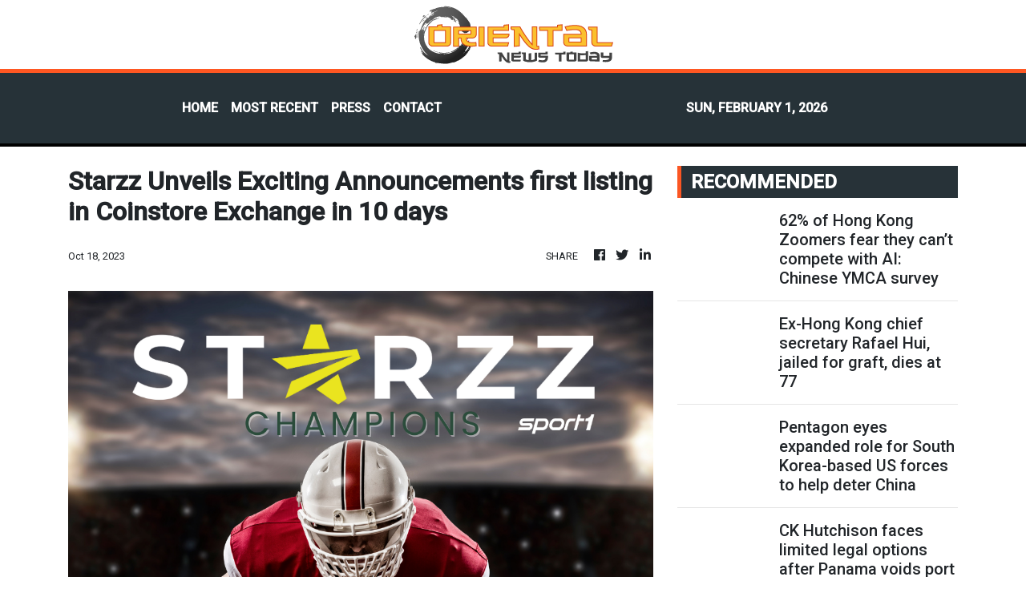

--- FILE ---
content_type: text/html; charset=utf-8
request_url: https://us-central1-vertical-news-network.cloudfunctions.net/get/fetch-include-rss
body_size: 42825
content:
[
  {
    "id": 113439270,
    "title": "Former Chief Secretary Rafael Hui passes away",
    "summary": "It is understood that former Chief Secretary Rafael Hui has died at Eastern Hospital on Sunday at the age of 77.\r\n\r\nBorn in 1948, Hui joined the government after graduating from the University of Hong Kong in 1970. \r\n\r\nStarting as an Administrative Officer, he worked in various departments, including the Home Affairs Department, the Independent Commission Against Corruption (ICAC), and the Transport Department. \r\n\r\nIn 1995, he served as Secretary for Financial Services. Hui left the government in 2000 to serve as the chief executive of the Mandatory Provident Fund Schemes Authority (MPFA), before resigning in  2003. \r\n\r\nHe then became an advisor to Sun Hung Kai Properties. \r\n\r\nIn 2005, at the invitation of then-Chief Executive Donald Tsang, Hui returned to politics as Chief Secretary, serving until 2007.\r\n\r\nAfter leaving office, Hui was embroiled in a corruption case.\r\n\r\nHe was accused of receiving rent-free luxury housing from property developers during his tenure as chief executive of MPFA, and of accepting bribes and showing favouritism towards certain property developers before and after becoming Chief Secretary. \r\n\r\nHui was arrested by the ICAC in March 2012 and convicted in the High Court in 2014 of bribery and misconduct in public office.\r\n\r\nHe was sentenced to seven and a half years in prison.\r\n\r\nOriginally awarded the Grand Bauhinia Medal and the Gold Bauhinia Star, Hui was stripped of his medals, and his Justice of the Peace appointment was revoked due to his conviction. He was released from prison in December 2019 after serving his full sentence.",
    "slug": "former-chief-secretary-rafael-hui-passes-away",
    "link": "https://news.rthk.hk/rthk/en/component/k2/1842272-20260201.htm",
    "date_published": "2026-02-01T14:44:14.000Z",
    "images": "",
    "categories": "1558",
    "img_id": "0",
    "caption": "",
    "country": "Hong Kong",
    "source_type": "rss",
    "source": "RTHK"
  },
  {
    "id": 113439266,
    "title": "62% of Hong Kong Zoomers fear they can’t compete with AI: Chinese YMCA survey",
    "summary": "More than 60 per cent of Hong Kong Zoomers fear they cannot compete with rapidly advancing AI in the workplace, a survey has found.\nThe survey by the Chinese YMCA of Hong Kong also showed about 30 per cent of respondents did not know how to use artificial intelligence (AI) tools, while only 11.5 per cent considered themselves “very familiar” with the technology.\nThe young members’ council under the Chinese YMCA interviewed 1,178 Hongkongers aged between 15 and 30 – commonly known as “Generation...",
    "slug": "62-of-hong-kong-zoomers-fear-they-cant-compete-with-ai-chinese-ymca-survey",
    "link": "https://www.scmp.com/news/hong-kong/society/article/3342015/62-hong-kong-zoomers-fear-they-cant-compete-ai-chinese-ymca-survey?utm_source=rss_feed",
    "date_published": "2026-02-01T14:33:17.000Z",
    "images": "https://cdn.i-scmp.com/sites/default/files/styles/1280x720/public/d8/images/canvas/2026/02/01/7eb94f73-2dae-4c8b-a64f-3de85cdafe9c_b6eeec06.jpg?itok=Avtzd0VZ&v=1769953483",
    "categories": "1558",
    "img_id": "0",
    "caption": "",
    "country": "Hong Kong",
    "source_type": "rss",
    "source": "South China Morning Post"
  },
  {
    "id": 113439267,
    "title": "Ex-Hong Kong chief secretary Rafael Hui, jailed for graft, dies at 77",
    "summary": "Rafael Hui Si-yan, a former Hong Kong chief secretary who was jailed for pocketing nearly HK$20 million from a prominent land developer, has died at the age of 77.\n“Mr Rafael Hui passed away at [Pamela Youde Nethersole Eastern Hospital] peacefully on Sunday after a brave fight with an acute illness,” a source told the South China Morning Post.\nHui served as the city’s No 2 official from 2005 to 2007. He was jailed for 7½ years after being convicted in 2014 of plotting to commit misconduct in...",
    "slug": "exhong-kong-chief-secretary-rafael-hui-jailed-for-graft-dies-at-77",
    "link": "https://www.scmp.com/news/hong-kong/society/article/3342016/convicted-hong-kong-official-rafael-hui-dies-age-77?utm_source=rss_feed",
    "date_published": "2026-02-01T14:24:47.000Z",
    "images": "https://cdn.i-scmp.com/sites/default/files/styles/1280x720/public/d8/images/canvas/2026/02/01/c7358f3c-4a47-4e87-b4f1-d57bcea801c0_feaa2561.jpg?itok=CcxSZrNl&v=1769955883",
    "categories": "1558",
    "img_id": "0",
    "caption": "",
    "country": "Hong Kong",
    "source_type": "rss",
    "source": "South China Morning Post"
  },
  {
    "id": 113427852,
    "title": "Pentagon eyes expanded role for South Korea-based US forces to help deter China",
    "summary": "The Pentagon has signalled a shift for US forces in South Korea, pushing them to expand their role beyond North Korea to help deter Beijing in the Taiwan Strait and elsewhere in the region, according to experts.\nThe analysis follows a visit to South Korea this week by Elbridge Colby, the US undersecretary of defence for policy and a key architect of the Pentagon’s National Defence Strategy. In his first trip outside the United States since taking office in April, Colby hinted at a possible...",
    "slug": "pentagon-eyes-expanded-role-for-south-koreabased-us-forces-to-help-deter-china",
    "link": "https://www.scmp.com/news/china/military/article/3341991/pentagon-eyes-expanded-role-south-korea-based-us-forces-help-deter-china?utm_source=rss_feed",
    "date_published": "2026-02-01T14:00:14.000Z",
    "images": "https://cdn.i-scmp.com/sites/default/files/styles/1280x720/public/d8/images/canvas/2026/02/01/ea5f6fc9-dc0d-4ba5-81c0-e1ba26fd51ce_9668f289.jpg?itok=sIr2cl7C&v=1769935651",
    "categories": "1558",
    "img_id": "0",
    "caption": "",
    "country": "China",
    "source_type": "rss",
    "source": "South China Morning Post"
  },
  {
    "id": 113427843,
    "title": "CK Hutchison faces limited legal options after Panama voids port rights: experts",
    "summary": "Hong Kong-based CK Hutchison Holdings faces limited legal avenues to challenge a Panama court ruling that nullified its rights to operate two major ports at the country’s canal, while taking the case to the International Court of Justice will require Beijing to act on its behalf, a legal expert has said.\nBasil Hwang, managing partner of law firm Hauzen LLP, said billionaire Li Ka-shing’s conglomerate could turn to a suitable court with jurisdiction over Panamanian assets to seek damages against...",
    "slug": "ck-hutchison-faces-limited-legal-options-after-panama-voids-port-rights-experts",
    "link": "https://www.scmp.com/news/hong-kong/hong-kong-economy/article/3342013/ck-hutchison-faces-limited-legal-options-after-panama-voids-port-rights-experts?utm_source=rss_feed",
    "date_published": "2026-02-01T13:28:25.000Z",
    "images": "https://cdn.i-scmp.com/sites/default/files/styles/1280x720/public/d8/images/canvas/2026/02/01/4669a566-21b8-4f55-8227-fdebd86a41f0_3150a7e4.jpg?itok=Bg5VTq93&v=1769952504",
    "categories": "1558",
    "img_id": "0",
    "caption": "",
    "country": "Hong Kong",
    "source_type": "rss",
    "source": "South China Morning Post"
  },
  {
    "id": 113427853,
    "title": "How to prevent war with China: return Taiwan to the mainland",
    "summary": "A publisher kindly offered me an opportunity to interview Eyck Freymann, a Hoover Fellow at Stanford University, and to review his new book, Defending Taiwan: A Strategy to Prevent War with China.\nI think I must decline. I am sure he is a great scholar and thinker but I already have too many unread books on the shelves demanding my attention, a constant accusing presence reminding me what a slow and lazy reader I am.\nAnd Taiwan? I don’t think I want to waste time engaging with the indoctrinating...",
    "slug": "how-to-prevent-war-with-china-return-taiwan-to-the-mainland",
    "link": "https://www.scmp.com/opinion/china-opinion/article/3342009/how-prevent-war-china-return-taiwan-mainland?utm_source=rss_feed",
    "date_published": "2026-02-01T13:00:16.000Z",
    "images": "https://cdn.i-scmp.com/sites/default/files/styles/1280x720/public/d8/images/canvas/2026/02/01/cd2801ae-68c7-41c3-a8b2-784570d72e09_50e1a317.jpg?itok=EgmI_EtC&v=1769949278",
    "categories": "1558",
    "img_id": "0",
    "caption": "",
    "country": "China",
    "source_type": "rss",
    "source": "South China Morning Post"
  },
  {
    "id": 113427854,
    "title": "New rules of expansion: Chinese firms urged to ‘go local’ as they chase sales abroad",
    "summary": "As dwindling domestic profits push more Chinese firms onto the global stage, industry titans – forerunners who know what such a shift entails – are offering crucial advice for navigating challenges abroad.\n“The most important thing is to become a local company,” said Zhu Lei, chief marketing officer for air conditioner giant Gree Electric Appliances, which was among the first Chinese companies to enter the Latin American market.\nThe advice comes as Chinese firms are expected to ramp up their...",
    "slug": "new-rules-of-expansion-chinese-firms-urged-to-go-local-as-they-chase-sales-abroad",
    "link": "https://www.scmp.com/economy/global-economy/article/3341852/new-rules-expansion-chinese-firms-urged-go-local-they-chase-sales-abroad?utm_source=rss_feed",
    "date_published": "2026-02-01T13:00:12.000Z",
    "images": "https://cdn.i-scmp.com/sites/default/files/styles/1280x720/public/d8/images/canvas/2026/01/30/927d0bb9-6464-4fe6-ab15-a4524dc12bc6_67bdef74.jpg?itok=lXYYyQJ6&v=1769767179",
    "categories": "1558",
    "img_id": "0",
    "caption": "",
    "country": "China",
    "source_type": "rss",
    "source": "South China Morning Post"
  },
  {
    "id": 113427855,
    "title": "China’s plan to internationalise yuan quietly takes a step forward as Zambia gets on board",
    "summary": "As of January, Zambia has begun collecting taxes and royalties from Chinese mining firms in yuan, and will cycle the currency directly back to Beijing to fund imports and service loans.\nExperts said the shift reflected the southern African country’s urgent need to ease a US dollar shortage and manage debt, rather than geopolitical alignment, but also a quiet advance for China’s long-term strategy to internationalise its currency.\nIt had also created a tangible blueprint for other resource-rich,...",
    "slug": "chinas-plan-to-internationalise-yuan-quietly-takes-a-step-forward-as-zambia-gets-on-board",
    "link": "https://www.scmp.com/news/china/diplomacy/article/3341799/chinas-plan-internationalise-yuan-quietly-takes-step-forward-zambia-gets-board?utm_source=rss_feed",
    "date_published": "2026-02-01T13:00:09.000Z",
    "images": "https://cdn.i-scmp.com/sites/default/files/styles/1280x720/public/d8/images/canvas/2026/02/01/4daa1a5b-df57-4a8e-a2aa-041bee8d0bde_f31e9525.jpg?itok=_01fZUsP&v=1769935829",
    "categories": "1558",
    "img_id": "0",
    "caption": "",
    "country": "China",
    "source_type": "rss",
    "source": "South China Morning Post"
  },
  {
    "id": 113427856,
    "title": "Nearly 1,800 Chinese among thousands held in huge Cambodian raid on scam compound",
    "summary": "Cambodia has carried out a massive raid on scammer gangs, detaining more than 2,000 people amid pressure from China to crack down on its online fraud industry.\nNearly 1,800 Chinese nationals were among those held, according to the Cambodian interior ministry.\nA ministry statement said that Cambodian police had conducted a large-scale enforcement operation on Saturday morning at an online fraud compound in Bavet, the largest city in the southeastern province of Svay Rieng, which borders...",
    "slug": "nearly-1800-chinese-among-thousands-held-in-huge-cambodian-raid-on-scam-compound",
    "link": "https://www.scmp.com/news/china/diplomacy/article/3342011/nearly-1800-chinese-among-thousands-held-huge-cambodian-raid-scam-compound?utm_source=rss_feed",
    "date_published": "2026-02-01T12:56:35.000Z",
    "images": "https://cdn.i-scmp.com/sites/default/files/styles/1280x720/public/d8/images/canvas/2026/02/01/bc299540-19a5-4fe5-ae52-c932d6472b19_c38f7a6e.jpg?itok=2cvTQzV2&v=1769950593",
    "categories": "1558",
    "img_id": "0",
    "caption": "",
    "country": "China",
    "source_type": "rss",
    "source": "South China Morning Post"
  },
  {
    "id": 113427844,
    "title": "Hong Kong back in global IPO spotlight after strongest January in years",
    "summary": "Nearly 100 companies filed new listing applications in Hong Kong in January, marking a strong start to 2026 for initial public offering (IPO) activity.\nA total of 95 companies applied to list on Hong Kong’s main board, while one sought a place on the Growth Enterprise Market, which primarily served smaller and growth-stage firms, according to a report from Hong Kong Exchanges and Clearing (HKEX) on Friday.\nThe 96 applications were more than triple the 29 recorded a year earlier, and roughly...",
    "slug": "hong-kong-back-in-global-ipo-spotlight-after-strongest-january-in-years",
    "link": "https://www.scmp.com/business/article/3342003/hong-kong-back-global-ipo-spotlight-after-strongest-january-years?utm_source=rss_feed",
    "date_published": "2026-02-01T12:00:08.000Z",
    "images": "https://cdn.i-scmp.com/sites/default/files/styles/1280x720/public/d8/images/canvas/2026/02/01/98334f50-5989-4f66-8fb5-964ea74ad533_d4657c49.jpg?itok=cEu9iIzY&v=1769945359",
    "categories": "1558",
    "img_id": "0",
    "caption": "",
    "country": "Hong Kong",
    "source_type": "rss",
    "source": "South China Morning Post"
  },
  {
    "id": 113427845,
    "title": "Adidas concerned after woman complains fitting room opened twice at Mong Kok shop",
    "summary": "Adidas has expressed concern over a woman’s complaint about a staff member and other customers opening the curtain of a fitting room at a Hong Kong branch on two occasions while she was inside, saying it would review its facilities and store operations.\nThe German sportswear giant issued a response on Sunday, four days after the woman took to social media to complain. The company wrote in an online post that its Hong Kong branch was “concerned” about the alleged incident.\n“We are concerned about...",
    "slug": "adidas-concerned-after-woman-complains-fitting-room-opened-twice-at-mong-kok-shop",
    "link": "https://www.scmp.com/news/hong-kong/law-and-crime/article/3342005/adidas-concerned-after-woman-complains-fitting-room-opened-twice-mong-kok-shop?utm_source=rss_feed",
    "date_published": "2026-02-01T11:45:22.000Z",
    "images": "https://cdn.i-scmp.com/sites/default/files/styles/1280x720/public/d8/images/canvas/2026/02/01/29c85bc7-2616-4157-b8e8-477c5743b14d_4022b94a.jpg?itok=Vz9QzDzP&v=1769946321",
    "categories": "1558",
    "img_id": "0",
    "caption": "",
    "country": "Hong Kong",
    "source_type": "rss",
    "source": "South China Morning Post"
  },
  {
    "id": 113427857,
    "title": "Israel’s China envoy calls to deepen historical ties in rare state media outreach",
    "summary": "Israel’s ambassador to China has hailed the historical connections between the two countries and called for closer socioeconomic ties in a rare column for Chinese state media.\nEli Belotserkovsky’s signed Chinese-language article for state news agency Xinhua comes amid global conversation over the Board of Peace, US President Donald Trump’s newly created body to tackle the Palestinian issue.\nThe Jewish and Chinese civilisations had amassed rich historical wisdom and knowledge over millennia,...",
    "slug": "israels-china-envoy-calls-to-deepen-historical-ties-in-rare-state-media-outreach",
    "link": "https://www.scmp.com/news/china/diplomacy/article/3342002/israels-china-envoy-calls-deepen-historical-ties-rare-state-media-outreach?utm_source=rss_feed",
    "date_published": "2026-02-01T11:29:56.000Z",
    "images": "https://cdn.i-scmp.com/sites/default/files/styles/1280x720/public/d8/images/canvas/2026/02/01/e8fcd16a-294a-4b27-a12a-f533dfcbe197_e1185a57.jpg?itok=sXLX3m6z&v=1769945078",
    "categories": "1558",
    "img_id": "0",
    "caption": "",
    "country": "China",
    "source_type": "rss",
    "source": "South China Morning Post"
  },
  {
    "id": 113427858,
    "title": "PLA Navy warns off foreign jets with jamming missiles near Taiwan: CCTV",
    "summary": "State media has released rare footage of one of the PLA Navy’s most advanced destroyers warning off foreign aircraft near Taiwan with electronic jamming missiles.\nThe footage, part of a series by Chinese state broadcaster CCTV on the country’s naval power, involved the Yanan, a Type 055 guided-missile destroyer.\nCCTV said it was the first time the Yanan had been shown using “electronic countermeasures” in “waters near Taiwan island” to warn off foreign aircraft.\nThe report did not specify where...",
    "slug": "pla-navy-warns-off-foreign-jets-with-jamming-missiles-near-taiwan-cctv",
    "link": "https://www.scmp.com/news/china/military/article/3342000/pla-navy-warns-foreign-jets-jamming-missiles-near-taiwan-cctv?utm_source=rss_feed",
    "date_published": "2026-02-01T11:00:11.000Z",
    "images": "https://cdn.i-scmp.com/sites/default/files/styles/1280x720/public/d8/images/canvas/2026/02/01/2f48f7cb-0a7e-4d8f-8771-5d8e466ad3d6_8277d7ac.jpg?itok=qr5FULlm&v=1769942587",
    "categories": "1558",
    "img_id": "0",
    "caption": "",
    "country": "China",
    "source_type": "rss",
    "source": "South China Morning Post"
  },
  {
    "id": 113427864,
    "title": "Nvidia’s Jensen Huang urges TSMC to expand capacity amid AI chip crunch",
    "summary": "Taiwan Semiconductor Manufacturing Company (TSMC) needs to “work very hard” to meet growing demand from leading US chip designer Nvidia, which alone could require TSMC to more than double its capacity in the next decade, Nvidia CEO Jensen Huang has said.\nHuang’s remarks followed a high-profile banquet on Saturday evening with executives of key supply chain partners in Taiwan, including TSMC chairman and CEO C C Wei and Foxconn chairman Young Liu, as the Nvidia founder sought to shore up supply...",
    "slug": "nvidias-jensen-huang-urges-tsmc-to-expand-capacity-amid-ai-chip-crunch",
    "link": "https://www.scmp.com/tech/article/3341994/nvidias-jensen-huang-urges-tsmc-expand-capacity-amid-ai-chip-crunch?utm_source=rss_feed",
    "date_published": "2026-02-01T11:00:08.000Z",
    "images": "https://cdn.i-scmp.com/sites/default/files/styles/1280x720/public/d8/images/canvas/2026/02/01/4a5336e7-e548-4b12-9d8e-ae73aacb4164_1c5300cf.jpg?itok=1QPmCQz0&v=1769936769",
    "categories": "3492,4637,1005,1432,1436,2688,3484,3493,3552,3563,3566,4645,4654,4671,4728,4743,4751,4752,4758,4771,4772,4779,4780,4794,4795,4796,4797",
    "img_id": "0",
    "caption": "",
    "country": "China",
    "source_type": "rss",
    "source": "South China Morning Post"
  },
  {
    "id": 113427846,
    "title": "Hong Kong tourism minister aims for more than 50 million visitors in 2026",
    "summary": "Hong Kong’s tourism chief has struck an upbeat note on visitor arrivals over Lunar New Year and has expressed confidence that numbers will cross the 50 million mark by the end of the year.\nSecretary for Culture, Sports and Tourism Rosanna Law Shuk-pui said she was optimistic about a year-on-year increase in tourist arrivals over the Lunar New Year “golden week” holiday in mainland China, which runs from February 15 to 23 this year.\nShe noted that a larger gap between Christmas and Lunar New Year...",
    "slug": "hong-kong-tourism-minister-aims-for-more-than-50-million-visitors-in-2026",
    "link": "https://www.scmp.com/news/hong-kong/hong-kong-economy/article/3341996/hong-kong-tourism-chief-targets-more-50-million-visitors-2026?utm_source=rss_feed",
    "date_published": "2026-02-01T10:01:14.000Z",
    "images": "https://cdn.i-scmp.com/sites/default/files/styles/1280x720/public/d8/images/canvas/2026/02/01/7c870290-5fef-42a0-b91e-6902b431daf4_e3706861.jpg?itok=QbOowzr5&v=1769939513",
    "categories": "1558",
    "img_id": "0",
    "caption": "",
    "country": "Hong Kong",
    "source_type": "rss",
    "source": "South China Morning Post"
  },
  {
    "id": 113427859,
    "title": "Was General Zhang Youxia one of the ‘big rats’ eating China’s military budget?",
    "summary": "In its latest efforts to reinforce the Communist Party line in China’s armed forces, the PLA Daily took aim at one particular invasive species: “big rats”.\nThe rats were eating away at the PLA’s budget and undermining combat readiness, the military mouthpiece said, adding that they had to be eradicated.\n“[We] must take strong and forceful measures to crack down on corrupt practices that undermine the building of combat abilities, and thoroughly investigate and root out those ‘big rats’ who...",
    "slug": "was-general-zhang-youxia-one-of-the-big-rats-eating-chinas-military-budget",
    "link": "https://www.scmp.com/news/china/military/article/3341985/was-general-zhang-youxia-one-big-rats-eating-chinas-military-budget?utm_source=rss_feed",
    "date_published": "2026-02-01T10:00:19.000Z",
    "images": "https://cdn.i-scmp.com/sites/default/files/styles/1280x720/public/d8/images/canvas/2026/02/01/2a81a72d-6ae5-487c-a484-a17e19df3581_59aceab5.jpg?itok=A3riS9hL&v=1769930533",
    "categories": "1558",
    "img_id": "0",
    "caption": "",
    "country": "China",
    "source_type": "rss",
    "source": "South China Morning Post"
  },
  {
    "id": 113427847,
    "title": "Soaring Hong Kong rents: tenants pay more – and fight for shrinking space",
    "summary": "For business owner Tracy Sung, flat-hunting in Hong Kong was complicated by two things – her pets and the intense competition in the rental market.\nSung, who used to live in a 500 sq ft flat in Happy Valley, had to offer more than the landlord’s asking price to secure an 800 sq ft property in Tseung Kwan O. The 28-year-old is paying about HK$35,000 (US$4,480) a month for her new home, compared with HK$28,000 previously.\nThe neighbourhood in Hang Hau offered what she considered the most...",
    "slug": "soaring-hong-kong-rents-tenants-pay-more-and-fight-for-shrinking-space",
    "link": "https://www.scmp.com/business/article/3341982/soaring-hong-kong-rents-tenants-pay-more-and-fight-shrinking-space?utm_source=rss_feed",
    "date_published": "2026-02-01T10:00:14.000Z",
    "images": "https://cdn.i-scmp.com/sites/default/files/styles/1280x720/public/d8/images/canvas/2026/02/01/5b759451-a668-4d1b-ab55-ef0f5aeab6a9_90e83b9f.jpg?itok=H4_hIABR&v=1769928073",
    "categories": "1558",
    "img_id": "0",
    "caption": "",
    "country": "Hong Kong",
    "source_type": "rss",
    "source": "South China Morning Post"
  },
  {
    "id": 113427848,
    "title": "Hong Kong’s spending should not grow faster than income: Paul Chan",
    "summary": "Hong Kong’s spending should not grow faster than its income, even though the city’s finances are improving, Paul Chan Mo-po has said, adding that the market expects the government to invest more to boost the economy.\nBut the finance chief on Sunday also painted a rosy picture for the city’s retail sector, revealing that sales figures for December, set to be released on Tuesday, would show continued growth.\nRetail sales in November 2025 were provisionally estimated at HK$33.7 billion (US$4.3...",
    "slug": "hong-kongs-spending-should-not-grow-faster-than-income-paul-chan",
    "link": "https://www.scmp.com/news/hong-kong/hong-kong-economy/article/3341995/hong-kongs-public-expenditure-growth-cannot-exceed-revenue-rise-paul-chan?utm_source=rss_feed",
    "date_published": "2026-02-01T09:50:37.000Z",
    "images": "https://cdn.i-scmp.com/sites/default/files/styles/1280x720/public/d8/images/canvas/2026/02/01/d70202a2-950f-41c1-904f-0d48476ad4aa_a20785e4.jpg?itok=6YpkbP5_&v=1769939434",
    "categories": "1558",
    "img_id": "0",
    "caption": "",
    "country": "Hong Kong",
    "source_type": "rss",
    "source": "South China Morning Post"
  },
  {
    "id": 113427849,
    "title": "SHKP posts another Sierra Sea sell-out as Hong Kong property rebound strengthens",
    "summary": "Sun Hung Kai Properties (SHKP), Hong Kong’s largest developer by market capitalisation, sold all 350 units released on Sunday in its Sierra Sea project, marking a fifth consecutive sell-out and underscoring returning buyer appetite in the world’s most expensive property market.\nThe batch at phase 2B included 244 two-bedroom and 106 three-bedroom units, with discounted prices ranging from HK$4.6 million (US$590,000) to HK$9.74 million, according to sales documents released on Wednesday. The...",
    "slug": "shkp-posts-another-sierra-sea-sellout-as-hong-kong-property-rebound-strengthens",
    "link": "https://www.scmp.com/business/companies/article/3341986/hong-kongs-shkp-rolls-out-350-sierra-sea-flats-after-sell-outs-worlds-priciest-market?utm_source=rss_feed",
    "date_published": "2026-02-01T09:00:12.000Z",
    "images": "https://cdn.i-scmp.com/sites/default/files/styles/1280x720/public/d8/images/canvas/2026/02/01/da164b44-3cb0-49a0-8db0-aea23cbc8fce_d40ad0c3.jpg?itok=ieV7SFst&v=1769930959",
    "categories": "1558",
    "img_id": "0",
    "caption": "",
    "country": "Hong Kong",
    "source_type": "rss",
    "source": "South China Morning Post"
  },
  {
    "id": 113427876,
    "title": "Good service on Tuen Ma Line despite interchange plan",
    "summary": "The MTR Corporation said service on the Tuen Ma Line remained mostly smooth on Sunday despite special arrangements requiring passengers to change trains when passing Hung Hom station.\r\n\r\nThe arrangements were made to facilitate track modification works, according to the rail operator.\r\n\r\nTrain frequencies on Tuen Ma Line were unaffected, but passengers passing through Hung Hom were required to get off and change to another train to continue their journey.\r\n\r\nThe MTR’s head of Line Group Management for the Tuen Ma Line, David Chan, said operations at the station were mostly smooth.\r\n\r\n“The passenger volume on Tuen Ma Line today is similar to a typical Sunday. We also noticed that passengers were aware of our arrangement,” he said.\r\n\r\n“We have reminded passengers to change trains at Hung Hom station with announcements at Tuen Ma Line stations and carriages. When a train arrives at Hung Hom station, staff members would also enter the carriages to remind passengers to alight and interchange.”\r\n\r\nThe MTR said more than 150 additional staff members were deployed to assist passengers on Sunday.",
    "slug": "good-service-on-tuen-ma-line-despite-interchange-plan",
    "link": "https://news.rthk.hk/rthk/en/component/k2/1842241-20260201.htm",
    "date_published": "2026-02-01T08:40:55.000Z",
    "images": "",
    "categories": "1558",
    "img_id": "0",
    "caption": "",
    "country": "Hong Kong",
    "source_type": "rss",
    "source": "RTHK"
  },
  {
    "id": 113427850,
    "title": "Hong Kong road accident scam reports double to over 70 in a week: Chris Tang",
    "summary": "The number of suspected scams involving unusually high and belated compensation claims for minor or non-existent traffic accidents in Hong Kong has doubled to more than 70 in less than a week, according to the security minister.\nSecretary for Security Chris Tang Ping-keung told a radio programme on Sunday that the increase was recorded after publicity efforts by the force.\nAuthorities on Tuesday said they had recently received reports of drivers facing sudden massive civil claims, long after...",
    "slug": "hong-kong-road-accident-scam-reports-double-to-over-70-in-a-week-chris-tang",
    "link": "https://www.scmp.com/news/hong-kong/transport/article/3341990/hong-kong-road-accident-scam-reports-double-over-70-week-chris-tang?utm_source=rss_feed",
    "date_published": "2026-02-01T08:36:43.000Z",
    "images": "https://cdn.i-scmp.com/sites/default/files/styles/1280x720/public/d8/images/canvas/2026/02/01/5ee3538b-61bd-4ac5-9c98-f964dbb8f4c7_71d91289.jpg?itok=srWeAoOp&v=1769934540",
    "categories": "1558",
    "img_id": "0",
    "caption": "",
    "country": "Hong Kong",
    "source_type": "rss",
    "source": "South China Morning Post"
  },
  {
    "id": 113427860,
    "title": "China’s deflation near-miss isn’t the economic story of 2025",
    "summary": "China did not slip into outright deflation last year and that in itself matters. When weak global demand, geopolitical frictions and a prolonged property correction weighed heavily on sentiment, consumer prices stayed marginally positive. The latest data suggests an economy not in free fall but navigating a transition towards more balanced and sustainable growth, albeit at a subdued pace.\nDecember’s inflation figures underline this point. Consumer prices rose by 0.8 per cent year on year, the...",
    "slug": "chinas-deflation-nearmiss-isnt-the-economic-story-of-2025",
    "link": "https://www.scmp.com/opinion/china-opinion/article/3341556/chinas-deflation-near-miss-isnt-economic-story-2025?utm_source=rss_feed",
    "date_published": "2026-02-01T08:30:08.000Z",
    "images": "https://cdn.i-scmp.com/sites/default/files/styles/1280x720/public/d8/images/canvas/2026/01/30/85abb7c2-ba9c-4c60-b976-e81b465ea105_2b9e1e83.jpg?itok=vEBjv0Hp&v=1769766194",
    "categories": "1558",
    "img_id": "0",
    "caption": "",
    "country": "China",
    "source_type": "rss",
    "source": "South China Morning Post"
  },
  {
    "id": 113427861,
    "title": "In China, is ‘family’ becoming a legal shield for rape?",
    "summary": "It started out as a family reunion story but soon took a darker turn.\nA 45-year-old woman, identified only by her surname Bu, had lost contact with her family for more than a decade. She was found in late 2024 in a rural area in Heshun county in the central Chinese province of Shanxi, more than 100km (62 miles) from her home.\nBu had an advanced university education but she also had a history of mental illness, and the discovery that she had given birth to several children with a villager raised...",
    "slug": "in-china-is-family-becoming-a-legal-shield-for-rape",
    "link": "https://www.scmp.com/news/china/politics/article/3341989/china-family-becoming-legal-shield-rape?utm_source=rss_feed",
    "date_published": "2026-02-01T07:59:11.000Z",
    "images": "https://cdn.i-scmp.com/sites/default/files/styles/1280x720/public/d8/images/canvas/2026/02/01/df341c9b-a2c9-47c6-8186-6c7a5b91673a_f345e444.jpg?itok=xmnN5_EF&v=1769932749",
    "categories": "1558",
    "img_id": "0",
    "caption": "",
    "country": "China",
    "source_type": "rss",
    "source": "South China Morning Post"
  },
  {
    "id": 113427851,
    "title": "‘Technical issue’ forces Hong Kong-bound Cathay flight to return to Kaohsiung",
    "summary": "A Hong Kong-bound Cathay Pacific Airways flight had to return to Kaohsiung in Taiwan shortly after take-off on Sunday morning due to a technical problem, with around 200 passengers affected.\nA Cathay Pacific spokesman confirmed flight CX449 had turned back because of an unspecified “technical issue”.\n“We sincerely apologise for the inconvenience caused and thank our customers for their understanding and patience,” the spokesman said.\nTaiwanese media said on Sunday that a fuel leak in the plane’s...",
    "slug": "technical-issue-forces-hong-kongbound-cathay-flight-to-return-to-kaohsiung",
    "link": "https://www.scmp.com/news/hong-kong/transport/article/3341988/technical-issue-forces-hong-kong-bound-cathay-flight-return-kaohsiung?utm_source=rss_feed",
    "date_published": "2026-02-01T07:52:29.000Z",
    "images": "https://cdn.i-scmp.com/sites/default/files/styles/1280x720/public/d8/images/canvas/2026/02/01/6dd52755-d9d4-48b4-83a9-3e6c0d62d6a5_8b3a4b2b.jpg?itok=LtZFHrV_&v=1769932348",
    "categories": "1558",
    "img_id": "0",
    "caption": "",
    "country": "Hong Kong",
    "source_type": "rss",
    "source": "South China Morning Post"
  },
  {
    "id": 113427877,
    "title": "Public finances have improved: FS",
    "summary": "Financial Secretary Paul Chan on Sunday said public finances have improved after government revenue saw a surplus of HK43.9 billion in the first nine months of the fiscal year.\r\n\r\nIn his weekly blog, Chan said revenue to be generated in the January-to-March period is expected to decline, similar to previous years, and stressed that spending must be carefully managed.\r\n\r\n\"Despite the improving public finances, we must carefully control the public expenditure to keep public spending below revenue growth,\" the finance chief wrote.\r\n\r\nHe noted that Hong Kong's economy grew 3.5 percent in the past year, better than expectations. \r\n\r\nOverall investment saw a rise of 4.5 percent for the year, during which the fourth quarter saw a rise of 10.9 percent, the fourth straight quarter of growth.\r\n\r\nThe FS also said that, with mega events being held in Hong Kong along with a recovery in the asset market, private consumption also rebounded 1.6 percent last year, reversing the preceding year's decline.\r\n\r\nDecember's retail figures – to be announced this week – will also continue to go up, he said, adding the rate of growth will be slightly higher compared to the preceding month.\r\n\r\nTurning to the stock market, Chan noted that stocks in the SAR rose nearly seven percent in January despite a volatile global market, with the daily turnover up 90 percent year-on-year to over HK$272 billion.\r\n\r\nHe also wrote that he met leaders from Europe, the United States and the Middle East at the Asian Financial Forum last week, with many expressing confidence in Hong Kong.",
    "slug": "public-finances-have-improved-fs",
    "link": "https://news.rthk.hk/rthk/en/component/k2/1842236-20260201.htm",
    "date_published": "2026-02-01T07:39:38.000Z",
    "images": "",
    "categories": "1558",
    "img_id": "0",
    "caption": "",
    "country": "Hong Kong",
    "source_type": "rss",
    "source": "RTHK"
  },
  {
    "id": 113403150,
    "title": "‘Optimus chain’: Chinese suppliers form the backbone of Tesla’s humanoid robot initiative",
    "summary": "Elon Musk wants to bring the production of its Optimus robot to the US amid electric carmaker Tesla’s plan to pivot towards manufacturing humanoids, smart machines that could one day serve as part of the workforce at American factories.\nThat ambitious initiative, however, was expected to remain dependent on China’s vast and fast-developing robotics supply chain into the foreseeable future, even as the final assembly of Optimus would be established in the US, according to analysts and industry...",
    "slug": "optimus-chain-chinese-suppliers-form-the-backbone-of-teslas-humanoid-robot-initiative",
    "link": "https://www.scmp.com/tech/tech-trends/article/3341953/optimus-chain-chinese-suppliers-form-backbone-teslas-humanoid-robot-initiative?utm_source=rss_feed",
    "date_published": "2026-02-01T06:00:16.000Z",
    "images": "https://cdn.i-scmp.com/sites/default/files/styles/1280x720/public/d8/images/canvas/2026/01/31/5c7d739a-4d83-4f7c-aae6-89cda8b3a7f2_8223b760.jpg?itok=bUr4Amym&v=1769860166",
    "categories": "3492,4637,1005,1432,1436,2688,3484,3493,3552,3563,3566,4645,4654,4671,4728,4743,4751,4752,4758,4771,4772,4779,4780,4794,4795,4796,4797",
    "img_id": "0",
    "caption": "",
    "country": "China",
    "source_type": "rss",
    "source": "South China Morning Post"
  },
  {
    "id": 113403154,
    "title": "Firework anticipation sees hotel bookings rise for CNY",
    "summary": "Culture, Sports and Tourism Secretary, Rosanna Law, on Sunday said she was optimistic about the tourism numbers during the Chinese New Year holiday, noting a surge in hotel bookings after the government announced a fireworks display to celebrate the festival.\r\n\r\n\"After we confirmed the fireworks display, there was a wave of hotel bookings. People really want to stay in Hong Kong so they can stay in Hong Kong and watch the fireworks comfortably,\" she said.\r\n\r\nWith more mainland tourists interested in visiting Hong Kong’s countryside, she said authorities would strengthen arrangements at popular scenic spots.\r\n\r\n\"As for eco-tourism and hiking trails, the Agriculture, Fisheries and Conservation Department is very focused on improving their arrangements, such as cleaning at certain scenic spots.\"\r\n\r\nLaw said that she's very sure that more than 50 million tourists would visit Hong Kong this year. \r\n\r\nShe also said the government plans to lure more visitors by adding new attractions and hosting more big events.\r\n\r\nShe said lots of famous singers want to perform New Year's Eve concerts in Hong Kong, while the city is also trying to host more big sporting events.\r\n\r\nShe said that more hotel rooms would be available in the coming years. \r\n\r\nThe goal is to steadily increase the number of tourists, while making sure Hong Kong has enough resources and appeal to give visitors a great experience, she added.",
    "slug": "firework-anticipation-sees-hotel-bookings-rise-for-cny",
    "link": "https://news.rthk.hk/rthk/en/component/k2/1842228-20260201.htm",
    "date_published": "2026-02-01T05:31:10.000Z",
    "images": "",
    "categories": "1558",
    "img_id": "0",
    "caption": "",
    "country": "Hong Kong",
    "source_type": "rss",
    "source": "RTHK"
  },
  {
    "id": 113403142,
    "title": "‘Soft resistance’ among 4 main national security threats to Hong Kong: Chris Tang",
    "summary": "Hong Kong’s security minister has said the city currently faces four primary risks to its national security, with “soft resistance” being one of the most significant threats.\nSpeaking on a radio programme on Saturday, Secretary for Security Chris Tang Ping-keung also said police’s national security hotline had received 1.1 million reports since its inception in November 2020, with some leading to arrests.\n“Due to geopolitics, the risk of some external forces wanting to negatively influence Hong...",
    "slug": "soft-resistance-among-4-main-national-security-threats-to-hong-kong-chris-tang",
    "link": "https://www.scmp.com/news/hong-kong/law-and-crime/article/3341979/soft-resistance-among-4-main-national-security-threats-hong-kong-chris-tang?utm_source=rss_feed",
    "date_published": "2026-02-01T05:25:12.000Z",
    "images": "https://cdn.i-scmp.com/sites/default/files/styles/1280x720/public/d8/images/canvas/2026/02/01/e6e1ae15-0dc6-48ef-b32d-b08f8becd344_ab7de60f.jpg?itok=xJ_55eY9&v=1769944820",
    "categories": "1558",
    "img_id": "0",
    "caption": "",
    "country": "Hong Kong",
    "source_type": "rss",
    "source": "South China Morning Post"
  },
  {
    "id": 113403143,
    "title": "Art storage companies expand in Hong Kong as government promotes sector",
    "summary": "Art logistics and storage companies are expanding in Hong Kong with an eye on the Greater Bay Area market, following the local government’s pledge to make the city a world leader in art trading.\nCrozier’s storage space across three locations in the city increased from about 60,000 sq ft (5,600 square metres) to 95,000 sq ft last year, Ken Ng, general manager of the American company’s Hong Kong arm, told the South China Morning Post.\n“It’s a 50 per cent growth in size, which reflects Crozier’s...",
    "slug": "art-storage-companies-expand-in-hong-kong-as-government-promotes-sector",
    "link": "https://www.scmp.com/news/hong-kong/hong-kong-economy/article/3341975/art-storage-companies-expand-hong-kong-amid-government-promotion-sector?utm_source=rss_feed",
    "date_published": "2026-02-01T04:22:54.000Z",
    "images": "https://cdn.i-scmp.com/sites/default/files/styles/1280x720/public/d8/images/canvas/2026/02/01/3efad4cb-a3a0-4dd8-b57c-3c4991370c93_50f42e94.jpg?itok=nNClGnOG&v=1769919772",
    "categories": "1558",
    "img_id": "0",
    "caption": "",
    "country": "Hong Kong",
    "source_type": "rss",
    "source": "South China Morning Post"
  },
  {
    "id": 113403155,
    "title": "Improved seatbelt rule to be 'easier for passengers'",
    "summary": "Secretary for Security Chris Tang on Sunday said improved legal clauses for the seatbelt mandate on public buses would be more convenient for passengers. \r\n\r\nHis remarks came after the government announced on Friday it would remove legal provisions on the seatbelt rule due to shortcomings in the law.\r\n\r\nSpeaking on a Commercial Radio programme, Tang stressed that wearing seatbelts could save lives in major traffic accidents. \r\n\r\nHe recommended that passengers wear seatbelts to protect their own safety, even if failing to wear them is not against the law at the moment.\r\n\r\n“I understand that people have raised many practical concerns. I believe that once we improve the legal clauses – how we are going to implement the mandate, whether we introduce exemption clauses, if we can enhance communication or require bus companies to improve supportive facilities – people will find it more convenient,” he said.\r\n\r\nTang also said cutting seatbelts is a criminal offence and authorities will take serious actions against such behaviour.\r\n\r\n“Although it seems like just cutting something up is not a serious crime, I think such behaviour has a significant negative impact on society. It is a challenge to the entire system and is an antisocial act,” he said.",
    "slug": "improved-seatbelt-rule-to-be-easier-for-passengers",
    "link": "https://news.rthk.hk/rthk/en/component/k2/1842226-20260201.htm",
    "date_published": "2026-02-01T04:14:45.000Z",
    "images": "",
    "categories": "1558",
    "img_id": "0",
    "caption": "",
    "country": "Hong Kong",
    "source_type": "rss",
    "source": "RTHK"
  },
  {
    "id": 113403156,
    "title": "Drivers warned of surge in new traffic-related fraud",
    "summary": "Security Secretary Chris Tang on Sunday warned of a significant rise in a new type of traffic-related fraud, with the police having received more than 70 cases. \r\n \r\nHe explained the new play-book of fraudsters during a radio programme. \r\n\r\n\"In traditional 'crash for cash' fraud, criminals would pretend there had been a car crash. They pretend that they were in the crash or that they were hit, and then they blame you and try to extort money from you, \" he said. \r\n\r\n\"Recently, fraudsters would drive around with dashcams and when they catch a driver crossing double white lines, they use the footage to file a police report. \r\n\r\n\"They then keep an eye on the case patiently and wait until the driver pays the traffic fine before contacting the driver and claiming that they were the car behind and had to brake suddenly because of the cut-in. \r\n\r\n\"They also claimed that they suffered a neck injury and psychological distress, and demanded tens of thousands in compensation.\"\r\n  \r\nHe said that in one case, someone who claimed they were a victim said they had suffered 20 separate injuries to their neck. \r\n\r\nTang said it is very unlikely that one person could be that unlucky to suffer such a series of injuries so officers think that the scam is organised.\r\n\r\nHe noted that the same few law firms and doctors keep appearing in these compensation cases.\r\n\r\nWhile officers won't jump to conclude there is collusion, they will investigate thoroughly and take action if they find any illegal activity, Tang added.",
    "slug": "drivers-warned-of-surge-in-new-trafficrelated-fraud",
    "link": "https://news.rthk.hk/rthk/en/component/k2/1842227-20260201.htm",
    "date_published": "2026-02-01T04:10:00.000Z",
    "images": "",
    "categories": "1558",
    "img_id": "0",
    "caption": "",
    "country": "Hong Kong",
    "source_type": "rss",
    "source": "RTHK"
  },
  {
    "id": 113403145,
    "title": "Frost in 20 seconds: can this supercooling tech give China an edge in AI race?",
    "summary": "Chinese scientists have unveiled a cooling technology that can plunge a liquid cooling medium from room temperature to sub-zero levels in less than half a minute.\nThis leap in thermal engineering offered a promising heat management solution for energy-hungry data centres that were mushrooming across China and the United States, they said.\nBy harnessing the unique behaviour of ammonium thiocyanate in water under pressure, the team created a liquid cooling system that mimics squeezing a “wet...",
    "slug": "frost-in-20-seconds-can-this-supercooling-tech-give-china-an-edge-in-ai-race",
    "link": "https://www.scmp.com/news/china/science/article/3341756/frost-20-seconds-can-supercooling-tech-give-china-edge-ai-race?utm_source=rss_feed",
    "date_published": "2026-02-01T04:00:11.000Z",
    "images": "https://cdn.i-scmp.com/sites/default/files/styles/1280x720/public/d8/images/canvas/2026/02/01/19a363de-2d9c-4702-a44c-177e68c8bd3d_a0e4cfa4.jpg?itok=iVAC7BAR&v=1769916488",
    "categories": "1558",
    "img_id": "0",
    "caption": "",
    "country": "China",
    "source_type": "rss",
    "source": "South China Morning Post"
  },
  {
    "id": 113403144,
    "title": "12 degrees Celsius in Hong Kong on Sunday but warmer days expected in week ahead",
    "summary": "This story has been made freely available as a public service to our readers. Please consider supporting SCMP’s journalism by subscribing.\nTemperatures in Hong Kong fell to 12 degrees Celsius (54 Fahrenheit) on Sunday morning but the coming days are expected to be warmer, with the mercury projected to rise to 24 degrees on Friday, according to the city’s weather forecaster.\n“Under the influence of the northeast monsoon, it will be cold over Guangdong today and tomorrow,” the Observatory said on...",
    "slug": "12-degrees-celsius-in-hong-kong-on-sunday-but-warmer-days-expected-in-week-ahead",
    "link": "https://www.scmp.com/news/hong-kong/society/article/3341973/12-degrees-celsius-hong-kong-sunday-warmer-days-expected-week-ahead?utm_source=rss_feed",
    "date_published": "2026-02-01T03:47:30.000Z",
    "images": "https://cdn.i-scmp.com/sites/default/files/styles/1280x720/public/d8/images/canvas/2026/02/01/5c34b8e0-5414-4b41-9a9e-7df89d7bf304_f012d42b.jpg?itok=3tczQKIs&v=1769917649",
    "categories": "1558",
    "img_id": "0",
    "caption": "",
    "country": "Hong Kong",
    "source_type": "rss",
    "source": "South China Morning Post"
  },
  {
    "id": 113403146,
    "title": "Multinationals race into China’s US$143.9 billion instant retail market",
    "summary": "More foreign companies have rolled out instant delivery services exclusively for China or upgraded to more comprehensive offerings in the country, as they vie to stand out in the highly digitalised market and cater to consumers’ strong demand for instant services.\nMultinationals offering instant delivery now include Swedish furniture retailer Ikea, German tyre manufacturer Continental, US warehouse-style retailer Sam’s Club and German discount supermarket chain Aldi Nord.\n“China leads the world...",
    "slug": "multinationals-race-into-chinas-us1439-billion-instant-retail-market",
    "link": "https://www.scmp.com/business/china-business/article/3341868/multinationals-race-chinas-us1439-billion-instant-retail-market?utm_source=rss_feed",
    "date_published": "2026-02-01T03:00:15.000Z",
    "images": "https://cdn.i-scmp.com/sites/default/files/styles/1280x720/public/d8/images/canvas/2026/01/30/11ccf0c3-a82b-4e02-8a9f-53f919b91510_6a856387.jpg?itok=lxGbvLa2&v=1769775621",
    "categories": "1558",
    "img_id": "0",
    "caption": "",
    "country": "China",
    "source_type": "rss",
    "source": "South China Morning Post"
  },
  {
    "id": 113403147,
    "title": "UCLA virologist Xia Xian joins Wuhan lab studying highly pathogenic virus",
    "summary": "Xia Xian, a virologist who was formerly a project scientist at the University of California, Los Angeles, has left the United States to take up a position studying highly pathogenic viruses – those with a strong ability to cause severe disease or illness – at his alma mater, Wuhan University, in central China.\nAccording to the university’s website, Xia became a full-time research professor and principal investigator in November at the College of Life Sciences and the State Key Laboratory of...",
    "slug": "ucla-virologist-xia-xian-joins-wuhan-lab-studying-highly-pathogenic-virus",
    "link": "https://www.scmp.com/news/china/science/article/3341795/ucla-virologist-xia-xian-joins-wuhan-lab-studying-highly-pathogenic-virus?utm_source=rss_feed",
    "date_published": "2026-02-01T02:00:15.000Z",
    "images": "https://cdn.i-scmp.com/sites/default/files/styles/1280x720/public/d8/images/canvas/2026/02/01/2c106fc6-0055-4455-a144-135d0760b815_fabeb57d.jpg?itok=_UyM9ld_&v=1769911601",
    "categories": "1558",
    "img_id": "0",
    "caption": "",
    "country": "China",
    "source_type": "rss",
    "source": "South China Morning Post"
  },
  {
    "id": 113382915,
    "title": "Hong Kong must fix Tenants Purchase Scheme’s flaws before any relaunch",
    "summary": "When Hong Kong’s Housing Authority launched the Tenants Purchase Scheme (TPS) in 1998, it embodied the city’s aspiration of home ownership for all. Then the chief executive, Tung Chee-hwa, envisioned public housing tenants buying their flats at a discount, transforming renters into homeowners. That year, the first batch of 25,000 flats was rolled out.\nIn total, 39 estates were included, offering 184,036 flats. The latest Housing Authority data shows that 154,743 of these were sold to tenants. On...",
    "slug": "hong-kong-must-fix-tenants-purchase-schemes-flaws-before-any-relaunch",
    "link": "https://www.scmp.com/opinion/hong-kong-opinion/article/3341588/hong-kong-must-fix-tenants-purchase-schemes-flaws-any-relaunch?utm_source=rss_feed",
    "date_published": "2026-02-01T01:30:07.000Z",
    "images": "https://cdn.i-scmp.com/sites/default/files/styles/1280x720/public/d8/images/canvas/2026/01/28/21e6c7ad-5a28-4f5d-8d21-f0e1bbabeed9_e46acf08.jpg?itok=aHqF3a9D&v=1769612245",
    "categories": "1558",
    "img_id": "0",
    "caption": "",
    "country": "Hong Kong",
    "source_type": "rss",
    "source": "South China Morning Post"
  },
  {
    "id": 113382916,
    "title": "Calls for stricter rules after bot bookers detected on Hong Kong sports app",
    "summary": "Hong Kong authorities have uncovered robot-operated accounts booking public indoor sports venues just a week after a new anti-touting policy took effect, prompting experts to call for stronger measures against scalping.\nA Leisure and Cultural Services Department (LCSD) spokesman told the South China Morning Post that authorities had detected bots being used to book public indoor sports venues on its SmartPLAY app.\n“We have identified accounts using different means, computer programs or other...",
    "slug": "calls-for-stricter-rules-after-bot-bookers-detected-on-hong-kong-sports-app",
    "link": "https://www.scmp.com/news/hong-kong/society/article/3341941/calls-stricter-rules-after-bot-bookers-detected-hong-kong-sports-app?utm_source=rss_feed",
    "date_published": "2026-02-01T01:00:18.000Z",
    "images": "https://cdn.i-scmp.com/sites/default/files/styles/1280x720/public/d8/images/canvas/2026/01/31/7571beb6-a5bf-49c3-92d7-11701429ce39_cd261e70.jpg?itok=n_LteB1Z&v=1769849705",
    "categories": "1558",
    "img_id": "0",
    "caption": "",
    "country": "Hong Kong",
    "source_type": "rss",
    "source": "South China Morning Post"
  },
  {
    "id": 113403148,
    "title": "China’s visa-free waivers spark Korean travel boom, underpin tourism revival",
    "summary": "For Choi Yu-jin, a 31-year-old Seoul-based fashion designer, the perfect getaway requires three elements: value, spotless streetscapes and unforgettable flavours. And Shanghai, she says, delivers on all counts.\nThree visits since 2024, with a fourth planned for April, are testament to a city that is increasingly capturing the imagination – and wallets – of South Korean travellers, buoyed by visa-free access and a burgeoning reputation for cosmopolitan appeal.\n“Restaurants and streets were...",
    "slug": "chinas-visafree-waivers-spark-korean-travel-boom-underpin-tourism-revival",
    "link": "https://www.scmp.com/economy/global-economy/article/3341851/chinas-visa-free-waivers-spark-korean-travel-boom-underpin-tourism-revival?utm_source=rss_feed",
    "date_published": "2026-02-01T00:30:07.000Z",
    "images": "https://cdn.i-scmp.com/sites/default/files/styles/1280x720/public/d8/images/canvas/2026/01/30/1790436d-2fd5-42cd-80ef-675f90c3bbe7_d79dee58.jpg?itok=tZotYcvP&v=1769767054",
    "categories": "1558",
    "img_id": "0",
    "caption": "",
    "country": "China",
    "source_type": "rss",
    "source": "South China Morning Post"
  },
  {
    "id": 113371122,
    "title": "Will new China’s YJ-18C missile be a logistics killer for US Navy?",
    "summary": "A new PLA missile could provide a cheap and widely deployable option to knock out fragile US sea-lifting capabilities in an attrition war, a Chinese military magazine has suggested.\nThe YJ-18C, a subsonic land-attack cruise missile first revealed in Beijing’s September 3 Victory Day military parade, has the potential to be repurposed for anti-ship use, according to an analysis in Shipborne Weapons Defence Review.\nThis was because it bore similarities to the US AGM-158C LRASM (long-range...",
    "slug": "will-new-chinas-yj18c-missile-be-a-logistics-killer-for-us-navy",
    "link": "https://www.scmp.com/news/china/military/article/3341929/will-new-chinas-yj-18c-missile-be-logistics-killer-us-navy?utm_source=rss_feed",
    "date_published": "2026-01-31T22:00:10.000Z",
    "images": "https://cdn.i-scmp.com/sites/default/files/styles/1280x720/public/d8/images/canvas/2026/01/31/ee898786-c540-460a-aace-6e575f2c71c8_943946d7.jpg?itok=AXEzrqZu&v=1769839095",
    "categories": "1558",
    "img_id": "0",
    "caption": "",
    "country": "China",
    "source_type": "rss",
    "source": "South China Morning Post"
  },
  {
    "id": 113342282,
    "title": "Failures on 2 fronts led to Hong Kong’s seat belt U-turn, experts say",
    "summary": "Hong Kong authorities’ swift U-turn on a law requiring bus passengers to wear seat belts came about because of a lack of public consultation during policymaking and a less than thorough crafting process for the regulatory fine print, political observers have said.\nFailures on both fronts should serve as a wake-up call for officials and lawmakers to do much better and put themselves in the public’s shoes when formulating policies, they said.\nIn an embarrassing about-face, authorities announced on...",
    "slug": "failures-on-2-fronts-led-to-hong-kongs-seat-belt-uturn-experts-say",
    "link": "https://www.scmp.com/news/hong-kong/politics/article/3341962/failures-2-fronts-led-hong-kongs-seat-belt-u-turn-experts-say?utm_source=rss_feed",
    "date_published": "2026-01-31T14:21:40.000Z",
    "images": "https://cdn.i-scmp.com/sites/default/files/styles/1280x720/public/d8/images/canvas/2026/01/31/2c62c310-8688-4b17-86bc-cca294e7d83b_90a0c460.jpg?itok=aGgxUocM&v=1769867456",
    "categories": "1558",
    "img_id": "0",
    "caption": "",
    "country": "Hong Kong",
    "source_type": "rss",
    "source": "South China Morning Post"
  },
  {
    "id": 113332297,
    "title": "Hongkongers should brace for chilly Sunday as temperatures dip to 13 degrees",
    "summary": "This story has been made freely available as a public service to our readers. Please consider supporting SCMP’s journalism by subscribing.\nHongkongers should brace for cooler weather on Sunday as temperatures are expected to drop to as low as 13 degrees Celsius (55.4 Fahrenheit).\nThe Hong Kong Observatory said on Saturday that the mercury would plunge to about 13 degrees in urban areas the next day and a couple of degrees lower in the New Territories.\nThe maximum temperature is forecast to be 18...",
    "slug": "hongkongers-should-brace-for-chilly-sunday-as-temperatures-dip-to-13-degrees",
    "link": "https://www.scmp.com/news/hong-kong/health-environment/article/3341964/hongkongers-should-brace-chilly-sunday-temperatures-dip-13-degrees?utm_source=rss_feed",
    "date_published": "2026-01-31T14:00:09.000Z",
    "images": "https://cdn.i-scmp.com/sites/default/files/styles/1280x720/public/d8/images/canvas/2026/01/31/14fcc81b-4e60-4b69-b6c0-e403f22c488c_7c6ca379.jpg?itok=0DJhzlsw&v=1769868006",
    "categories": "1558",
    "img_id": "0",
    "caption": "",
    "country": "Hong Kong",
    "source_type": "rss",
    "source": "South China Morning Post"
  },
  {
    "id": 113332301,
    "title": "The future of AI in music? US and China strike different chords",
    "summary": "Dressed like 1970s rock stars evoking bands like Creedence Clearwater Revival, The Velvet Sundown look the part of a real band – with one key difference: despite millions of listeners, they do not exist. The group is generated by artificial intelligence.\nAI-generated music is exploding, with the rapid expansion of platforms like the United States’ Suno and Udio, as well as China’s Mureka. From creation to copyright, the technology is making waves globally. But the US and China are approaching it...",
    "slug": "the-future-of-ai-in-music-us-and-china-strike-different-chords",
    "link": "https://www.scmp.com/news/china/article/3341893/future-ai-music-us-and-china-strike-different-chords?utm_source=rss_feed",
    "date_published": "2026-01-31T14:00:08.000Z",
    "images": "https://cdn.i-scmp.com/sites/default/files/styles/1280x720/public/d8/images/canvas/2026/01/30/c76fa99c-e6ae-4740-b12c-c04011ea0afe_a05415fb.jpg?itok=FRg98c6n&v=1769786297",
    "categories": "1558",
    "img_id": "0",
    "caption": "",
    "country": "China",
    "source_type": "rss",
    "source": "South China Morning Post"
  },
  {
    "id": 113332298,
    "title": "CK Hutchison tipped to sell remaining ports despite Panama court ruling: experts",
    "summary": "Hong Kong-based CK Hutchison Holdings is expected to move forward with selling its remaining port assets, despite Panama’s Supreme Court nullifying its contract for two terminals at either end of the country’s geostrategically vital canal, according to experts.\nBut the effort by billionaire Li Ka-shing’s conglomerate to offload the rest of its ports would still face scrutiny from Beijing and local authorities, and the overall deal might need to be re-evaluated, experts told the South China...",
    "slug": "ck-hutchison-tipped-to-sell-remaining-ports-despite-panama-court-ruling-experts",
    "link": "https://www.scmp.com/news/hong-kong/hong-kong-economy/article/3341950/ck-hutchison-tipped-sell-remaining-ports-despite-panama-court-ruling-experts?utm_source=rss_feed",
    "date_published": "2026-01-31T13:00:08.000Z",
    "images": "https://cdn.i-scmp.com/sites/default/files/styles/1280x720/public/d8/images/canvas/2026/01/31/fecf6d2b-1206-4f20-bfb2-83349e1ad4f3_6af39879.jpg?itok=HzL0RlOH&v=1769859187",
    "categories": "1558",
    "img_id": "0",
    "caption": "",
    "country": "Hong Kong",
    "source_type": "rss",
    "source": "South China Morning Post"
  },
  {
    "id": 113332302,
    "title": "China’s military redoubles corruption fight in wake of Zhang Youxia’s downfall",
    "summary": "China’s unrelenting anti-corruption drive will improve – not compromise – the military’s fighting strength, two signed commentaries published in the PLA Daily have argued.\nThe articles – one on Friday and the other on Saturday – in the People’s Liberation Army mouthpiece called corruption the “number one killer” of battle effectiveness and cautioned against both “unrealistic optimism” and “harmful pessimism” about the anti-graft campaign – suggesting the crackdown on corruption will not end any...",
    "slug": "chinas-military-redoubles-corruption-fight-in-wake-of-zhang-youxias-downfall",
    "link": "https://www.scmp.com/news/china/military/article/3341947/chinas-military-redoubles-corruption-fight-wake-zhang-youxias-downfall?utm_source=rss_feed",
    "date_published": "2026-01-31T12:56:49.000Z",
    "images": "https://cdn.i-scmp.com/sites/default/files/styles/1280x720/public/d8/images/canvas/2026/01/31/19a1c447-2245-40bd-896d-552222c59833_c693cff3.jpg?itok=RNpdQpB3&v=1769858941",
    "categories": "1558",
    "img_id": "0",
    "caption": "",
    "country": "China",
    "source_type": "rss",
    "source": "South China Morning Post"
  },
  {
    "id": 113332299,
    "title": "Hong Kong steps up scrutiny of private schools",
    "summary": "Hong Kong’s private schools could be ordered to cease operating or have their registration revoked if their management is deemed unsatisfactory under new guidelines issued by education authorities.\nThe Education Bureau released a code of practice on Friday for private primary and secondary schools, following reports of poor management – including some allegedly offering unauthorised courses and collecting fees from parents without approval.\nThe document said the bureau might issue an advisory or...",
    "slug": "hong-kong-steps-up-scrutiny-of-private-schools",
    "link": "https://www.scmp.com/news/hong-kong/education/article/3341955/hong-kong-steps-scrutiny-private-schools?utm_source=rss_feed",
    "date_published": "2026-01-31T12:10:14.000Z",
    "images": "https://cdn.i-scmp.com/sites/default/files/styles/1280x720/public/d8/images/canvas/2026/01/31/f2ae453c-876c-4b71-ab38-916b1b08438f_fc63a9c6.jpg?itok=KkE9J-2Q&v=1769861317",
    "categories": "1558",
    "img_id": "0",
    "caption": "",
    "country": "Hong Kong",
    "source_type": "rss",
    "source": "South China Morning Post"
  },
  {
    "id": 113332303,
    "title": "China’s military tightens fuel supply rules as US investigates cause of twin air crashes",
    "summary": "The People’s Liberation Army has moved to tighten control over fuel supplies as part of its latest efforts to improve logistics – a cornerstone of combat readiness.\nNew regulations issued “recently” aimed to standardise the process of military fuel management in areas such as procurement, transport, storage and disposal, the official PLA Daily said on Tuesday.\nThe rules were also designed to introduce strict controls and joint military-civilian oversight to prevent misuse and to ensure...",
    "slug": "chinas-military-tightens-fuel-supply-rules-as-us-investigates-cause-of-twin-air-crashes",
    "link": "https://www.scmp.com/news/china/military/article/3341934/chinas-military-tightens-fuel-supply-rules-us-investigates-cause-twin-air-crashes?utm_source=rss_feed",
    "date_published": "2026-01-31T12:00:08.000Z",
    "images": "https://cdn.i-scmp.com/sites/default/files/styles/1280x720/public/d8/images/canvas/2026/01/31/5752f00e-6dda-4b14-82f0-a7d3df5b2dd6_21130296.jpg?itok=52_nN70D&v=1769842985",
    "categories": "1558",
    "img_id": "0",
    "caption": "",
    "country": "China",
    "source_type": "rss",
    "source": "South China Morning Post"
  },
  {
    "id": 113332300,
    "title": "‘Outcomes, not output’: Exco held 25% fewer meetings over John Lee’s tenure so far",
    "summary": "Hong Kong’s top decision-making body has held 25 per cent fewer meetings in the first 3½ years of the current administration compared with the previous two governments, the South China Morning Post has found, with the group’s secretariat urging the public to focus on “outcomes of the work” rather than on the number of gatherings.\nThe Executive Council Secretariat stopped short of commenting on the trend directly due to the principle of confidentiality, but said the government had been...",
    "slug": "outcomes-not-output-exco-held-25-fewer-meetings-over-john-lees-tenure-so-far",
    "link": "https://www.scmp.com/news/hong-kong/politics/article/3341951/outcomes-not-output-exco-held-25-fewer-meetings-over-john-lees-tenure-so-far?utm_source=rss_feed",
    "date_published": "2026-01-31T11:37:40.000Z",
    "images": "https://cdn.i-scmp.com/sites/default/files/styles/1280x720/public/d8/images/canvas/2026/01/31/eb61f86d-7d72-4858-812c-ab23160bfd0a_d1059429.jpg?itok=WP6N6UwJ&v=1769859459",
    "categories": "1558",
    "img_id": "0",
    "caption": "",
    "country": "Hong Kong",
    "source_type": "rss",
    "source": "South China Morning Post"
  },
  {
    "id": 113332304,
    "title": "Chinese military patrols Scarborough Shoal, 5 days after US-Philippine drills in area",
    "summary": "China carried out naval and air patrols around Scarborough Shoal on Saturday – just days after joint US-Philippine drills nearby – underscoring tensions in the disputed South China Sea waters.\nThe PLA Southern Theatre Command issued a statement on the “combat readiness patrols” near the shoal, which China calls Huangyan Island.\nThey were aimed at countering “infringement and provocative actions by individual countries”, it said, in a thinly veiled reference to the United States and rival...",
    "slug": "chinese-military-patrols-scarborough-shoal-5-days-after-usphilippine-drills-in-area",
    "link": "https://www.scmp.com/news/china/military/article/3341949/chinese-military-patrols-scarborough-shoal-5-days-after-us-philippine-drills-area?utm_source=rss_feed",
    "date_published": "2026-01-31T11:35:22.000Z",
    "images": "https://cdn.i-scmp.com/sites/default/files/styles/1280x720/public/d8/images/canvas/2026/01/31/ab6c2e74-8db1-41c1-b4ef-692693504125_71f6ae45.jpg?itok=HkzCrkYy&v=1769859057",
    "categories": "1558",
    "img_id": "0",
    "caption": "",
    "country": "China",
    "source_type": "rss",
    "source": "South China Morning Post"
  },
  {
    "id": 113332305,
    "title": "Labubu toymaker Pop Mart picks London as European headquarters, rolls out new stores",
    "summary": "Labubu toymaker Pop Mart plans to establish its European headquarters in London, as UK Prime Minister Keir Starmer met the company’s founder during a high-profile China visit aimed at rebuilding Britain’s economic ties with the world’s second largest economy.\nThat plan was revealed at a closed-door CEO round table on Friday during the UK-China Business Forum, where Starmer met a group of Chinese business leaders that included Pop Mart founder and CEO Wang Ning.\n“London stands at the heart of the...",
    "slug": "labubu-toymaker-pop-mart-picks-london-as-european-headquarters-rolls-out-new-stores",
    "link": "https://www.scmp.com/business/china-business/article/3341948/labubu-toymaker-pop-mart-picks-london-european-headquarters-rolls-out-new-stores?utm_source=rss_feed",
    "date_published": "2026-01-31T11:30:11.000Z",
    "images": "https://cdn.i-scmp.com/sites/default/files/styles/1280x720/public/d8/images/canvas/2026/01/31/0ad93c79-7c6f-4131-9862-0a035e6a2793_e703761a.jpg?itok=T7ZwZgrQ&v=1769859009",
    "categories": "1558",
    "img_id": "0",
    "caption": "",
    "country": "China",
    "source_type": "rss",
    "source": "South China Morning Post"
  },
  {
    "id": 113321952,
    "title": "11m yen seized as police shed more light on robbery",
    "summary": "Police said on Saturday that around 11 million yen of stolen cash has been recovered, following a  heist in Sheung Wan the previous day. \r\n\r\nThe robbery, officers said, netted the culprits a total of 51 million yen, or a little over HK$2.5 million, from two Japanese men. Investigators had earlier cited different figures for the amount that the robbers got away with, putting the figure at 40 million yen soon after the heist before changing that to 58 million yen later on Friday.\r\n\r\nAccording to officers, the incident saw two employees of a Japanese company, who had transported roughly 190 million yen to Hong Kong from Japan, targeted. \r\n\r\nAs they alighted from a taxi near 272 Des Voeux Road Central, two men snatched one of their bags, which contained the 51 million yen, and fled in a vehicle.\r\n\r\nFollowing investigation and CCTV review, police arrested six individuals – five men and one woman, aged 23 to 52 – on charges of robbery. \r\n\r\nThe group comprises three Japanese nationals, two from the mainland and one local resident.\r\n\r\nChief Inspector Lam Ka-tsing said that two Japanese men believed to have directly carried out the snatch, along with a female mainland accomplice, were apprehended at the airport. \r\n\r\nAbout 4.6 million yen, she said, was seized from them and their luggage.\r\n\r\nFurther inquiries led police to a cryptocurrency exchange in Tsim Sha Tsui, where two male employees were arrested on suspicion of assisting with the stolen funds. \r\n\r\nAn additional seven million yen in cash was recovered from another exchange shop, though police said there was no direct evidence linking that shop to the crime.\r\n\r\nSuperintendent Sam Sin said one of the two men who were robbed was among the three Japanese arrested on suspicion of being the inside man.\r\n\r\n\"During our investigation, we found that the suspects appeared to have very detailed knowledge about the victims' route and timing, which is unusual,\" Sin said.\r\n\r\n\"Additionally, one of the purported victims had been inconsistent under questioning, which raised significant doubts. Therefore, we have reason to believe this individual acted as the man who relayed inside information, leading us to arrest him.\" \r\n\r\nPolice believed the company employees were in Hong Kong to exchange currency, possibly to purchase products that could not be obtained in their home country or to benefit from exchange rate differences.\r\n\r\nWhen questioned about a potential connection to a separate 420 million yen robbery in Tokyo on the same day, Sin confirmed an investigation had been initiated and that officers would follow procedures to contact relevant international departments. He declined to further comment at this time.",
    "slug": "11m-yen-seized-as-police-shed-more-light-on-robbery",
    "link": "https://news.rthk.hk/rthk/en/component/k2/1842184-20260131.htm",
    "date_published": "2026-01-31T10:29:12.000Z",
    "images": "",
    "categories": "1558",
    "img_id": "0",
    "caption": "",
    "country": "Hong Kong",
    "source_type": "rss",
    "source": "RTHK"
  },
  {
    "id": 113310874,
    "title": "Full pivot or anxious hedge? Europe’s leaders flock to China",
    "summary": "Flight routes between Europe and China are suddenly crowded with prime ministers and presidents, giving the impression of a continent pivoting eastward.\nA flurry that began late last year with visits to Beijing by the Spanish king and French president has continued with leaders of Britain, Ireland and Finland, with Germany’s chancellor to follow next month.\nThe frenzied outreach comes with the transatlantic relationship on the rocks. US President Donald Trump’s designs on Greenland have even...",
    "slug": "full-pivot-or-anxious-hedge-europes-leaders-flock-to-china",
    "link": "https://www.scmp.com/news/china/diplomacy/article/3341938/full-pivot-or-anxious-hedge-europes-leaders-flock-china?utm_source=rss_feed",
    "date_published": "2026-01-31T10:00:13.000Z",
    "images": "https://cdn.i-scmp.com/sites/default/files/styles/1280x720/public/d8/images/canvas/2026/01/31/96678011-6647-4ba8-a468-1dc1db99a06b_f9638b82.jpg?itok=93WTETNp&v=1769847905",
    "categories": "1558",
    "img_id": "0",
    "caption": "",
    "country": "China",
    "source_type": "rss",
    "source": "South China Morning Post"
  },
  {
    "id": 113310869,
    "title": "New generation of Hong Kong police will need ‘iron bones’, security chief says",
    "summary": "The new generation of Hong Kong police officers will need “iron bones” in the face of unrelenting “oppression by hostile foreign forces”, the security minister has said.\nSecretary for Security Chris Tang Ping-keung, speaking at the force’s passing-out parade on Saturday, was also moved to tears when he recalled the force’s efforts to recover the human remains of those killed in the Wang Fuk Court blaze last November.\n“The oppression by hostile foreign forces will not stop. Those who are...",
    "slug": "new-generation-of-hong-kong-police-will-need-iron-bones-security-chief-says",
    "link": "https://www.scmp.com/news/hong-kong/law-and-crime/article/3341943/new-generation-hong-kong-police-need-iron-bones-security-minister-says?utm_source=rss_feed",
    "date_published": "2026-01-31T09:57:46.000Z",
    "images": "https://cdn.i-scmp.com/sites/default/files/styles/1280x720/public/d8/images/canvas/2026/01/31/31497092-81d4-412e-a69d-878ed973fe76_70ad473e.jpg?itok=Ll_zd1B5&v=1769853465",
    "categories": "1558",
    "img_id": "0",
    "caption": "",
    "country": "Hong Kong",
    "source_type": "rss",
    "source": "South China Morning Post"
  },
  {
    "id": 113310882,
    "title": "China slaps US$3.7 million fine on Kuaishou over live-streaming e-commerce violation",
    "summary": "Chinese regulators have slapped a 26 million yuan (US$3.7 million) fine on a unit of Kuaishou Technology, operator of the country’s No 2 short video platform, over multiple violations and misconduct in its live-streaming e-commerce operations, signalling tighter oversight of this market segment.\nChengdu Kuaigou Technology, a unit of Beijing-based Kuaishou, was found to have committed seven breaches including failure to disclose information in accordance with the law, charging unreasonable fees...",
    "slug": "china-slaps-us37-million-fine-on-kuaishou-over-livestreaming-ecommerce-violation",
    "link": "https://www.scmp.com/tech/policy/article/3341936/china-slaps-us37-million-fine-kuaishou-over-live-streaming-e-commerce-violation?utm_source=rss_feed",
    "date_published": "2026-01-31T07:39:43.000Z",
    "images": "https://cdn.i-scmp.com/sites/default/files/styles/1280x720/public/d8/images/canvas/2026/01/31/704bbc7c-55ec-482f-a179-225a42dd2db0_b3ba0642.jpg?itok=oNCSPINc&v=1769845182",
    "categories": "3492,4637,1005,1432,1436,2688,3484,3493,3552,3563,3566,4645,4654,4671,4728,4743,4751,4752,4758,4771,4772,4779,4780,4794,4795,4796,4797",
    "img_id": "0",
    "caption": "",
    "country": "China",
    "source_type": "rss",
    "source": "South China Morning Post"
  },
  {
    "id": 113310875,
    "title": "China slaps US$3.7 million fine on Kuaishou over live-streaming e-commerce violation",
    "summary": "Chinese regulators have slapped a 26 million yuan (US$3.7 million) fine on a unit of Kuaishou Technology, operator of the country’s No 2 short video platform, over multiple violations and misconduct in its live-streaming e-commerce operations, signalling tighter oversight of this market segment.\nChengdu Kuaigou Technology, a unit of Beijing-based Kuaishou, was found to have committed seven breaches including failure to disclose information in accordance with the law, charging unreasonable fees...",
    "slug": "china-slaps-us37-million-fine-on-kuaishou-over-livestreaming-ecommerce-violation",
    "link": "https://www.scmp.com/tech/policy/article/3341936/china-slaps-us37-million-fine-kuaishou-over-live-streaming-e-commerce-violation?utm_source=rss_feed",
    "date_published": "2026-01-31T07:39:43.000Z",
    "images": "https://cdn.i-scmp.com/sites/default/files/styles/1280x720/public/d8/images/canvas/2026/01/31/704bbc7c-55ec-482f-a179-225a42dd2db0_b3ba0642.jpg?itok=oNCSPINc&v=1769845182",
    "categories": "1558",
    "img_id": "0",
    "caption": "",
    "country": "China",
    "source_type": "rss",
    "source": "South China Morning Post"
  },
  {
    "id": 113310892,
    "title": "Legco 'mustn't overstep boundaries in monitoring role'",
    "summary": "Hong Kong Coalition secretary-general Tam Yiu-chung said on Saturday the Legislative Council should monitor the government without \"overstepping boundaries\" and not try to replace government departments. \r\n\r\nHis call came after the director of the Hong Kong and Macao Affairs Office, Xia Baolong, urged the city to improve its executive-led governance model, which he says the legislature and judiciary should support.\r\n\r\nSpeaking on a TV programme, Tam said Beijing's hope is for the three branches of government to co-operate and work towards the same goal. \r\n\r\n\"The branches should work together within the same framework, avoiding mutual attacks and smear campaigns. They should be actively supporting and co-operating with each other throughout the process,\" he said. \r\n\r\n\"Monitoring still exists in the system, but Legco must not overstep its boundaries – which is replacing the executive branch. \r\n\r\n\"Monitoring should be in the form of offering suggestions to the executive branch on how to make improvements.\" \r\n\r\nLawmakers are okay to vote against bills, Tam pointed out, citing the voting down of a government proposal to introduce a framework recognising same-sex partnerships in Hong Kong in September. \r\n\r\nAs for whether Legco can invoke the Powers and Privileges Ordinance as a way to oversee the government, he said caution was needed when exercising the power and only after thorough consideration. \r\n\r\n\"If the executive branch has already initiated an investigation or multiple investigations, does the legislature need to use the ordinance to initiate its own probe? We must assess whether this approach is necessary,\" Tam said. \r\n\r\nHe cited as an example the multiple probes initiated into the Tai Po fire disaster in November, saying it would be redundant if the legislature mounted its own investigation.",
    "slug": "legco-mustnt-overstep-boundaries-in-monitoring-role",
    "link": "https://news.rthk.hk/rthk/en/component/k2/1842163-20260131.htm",
    "date_published": "2026-01-31T07:36:28.000Z",
    "images": "",
    "categories": "1558",
    "img_id": "0",
    "caption": "",
    "country": "Hong Kong",
    "source_type": "rss",
    "source": "RTHK"
  },
  {
    "id": 113310870,
    "title": "Hong Kong health chief seeks to speed up Medical Council’s complaint handling",
    "summary": "Hong Kong’s health minister is seeking to amend legislation to reform and speed up the complaint system of a medical watchdog, but has warned against “arbitrarily” adding more non-professionals to the body.\nLo Chung-mau said on Saturday that the Health Bureau would table an amendment to the Medical Registration Ordinance at a meeting of the Legislative Council’s health services panel in February, with the aim of implementing the new measures in April.\nThe amendment would review the Medical...",
    "slug": "hong-kong-health-chief-seeks-to-speed-up-medical-councils-complaint-handling",
    "link": "https://www.scmp.com/news/hong-kong/health-environment/article/3341933/hong-kong-health-chief-seeks-speed-medical-councils-complaint-handling?utm_source=rss_feed",
    "date_published": "2026-01-31T06:38:21.000Z",
    "images": "https://cdn.i-scmp.com/sites/default/files/styles/1280x720/public/d8/images/canvas/2026/01/31/ae94563f-2eaa-4428-aeb7-85d742847992_d38fd3b6.jpg?itok=Pbqy8mu1&v=1769841498",
    "categories": "1558",
    "img_id": "0",
    "caption": "",
    "country": "Hong Kong",
    "source_type": "rss",
    "source": "South China Morning Post"
  },
  {
    "id": 113310883,
    "title": "China’s Wingtech, owner of Nexperia, expects wider loss amid row over Dutch chipmaker",
    "summary": "Wingtech Technology, the Chinese owner of chipmaker Nexperia, is expected to post a loss of between 9 billion yuan (US$1.3 billion) and 13.5 billion yuan in 2025, owing to the Dutch government’s takeover of the semiconductor firm, the Shanghai-listed company said in a statement on Friday.\nWingtech said that its authority over the chipmaker continues to be “temporarily restricted” since the October 7 ruling of the Dutch Enterprise Chamber, a special division of the Amsterdam Court of Appeal,...",
    "slug": "chinas-wingtech-owner-of-nexperia-expects-wider-loss-amid-row-over-dutch-chipmaker",
    "link": "https://www.scmp.com/tech/big-tech/article/3341932/chinas-wingtech-owner-nexperia-expects-wider-loss-amid-row-over-dutch-chipmaker?utm_source=rss_feed",
    "date_published": "2026-01-31T06:31:31.000Z",
    "images": "https://cdn.i-scmp.com/sites/default/files/styles/1280x720/public/d8/images/canvas/2026/01/31/c435c7ef-1b3b-4fee-9993-01fe05e06df2_b6d3d457.jpg?itok=Y12xPxDV&v=1769841089",
    "categories": "3492,4637,1005,1432,1436,2688,3484,3493,3552,3563,3566,4645,4654,4671,4728,4743,4751,4752,4758,4771,4772,4779,4780,4794,4795,4796,4797",
    "img_id": "0",
    "caption": "",
    "country": "China",
    "source_type": "rss",
    "source": "South China Morning Post"
  },
  {
    "id": 113310876,
    "title": "China’s Wingtech, owner of Nexperia, expects wider loss amid row over Dutch chipmaker",
    "summary": "Wingtech Technology, the Chinese owner of chipmaker Nexperia, is expected to post a loss of between 9 billion yuan (US$1.3 billion) and 13.5 billion yuan in 2025, owing to the Dutch government’s takeover of the semiconductor firm, the Shanghai-listed company said in a statement on Friday.\nWingtech said that its authority over the chipmaker continues to be “temporarily restricted” since the October 7 ruling of the Dutch Enterprise Chamber, a special division of the Amsterdam Court of Appeal,...",
    "slug": "chinas-wingtech-owner-of-nexperia-expects-wider-loss-amid-row-over-dutch-chipmaker",
    "link": "https://www.scmp.com/tech/big-tech/article/3341932/chinas-wingtech-owner-nexperia-expects-wider-loss-amid-row-over-dutch-chipmaker?utm_source=rss_feed",
    "date_published": "2026-01-31T06:31:31.000Z",
    "images": "https://cdn.i-scmp.com/sites/default/files/styles/1280x720/public/d8/images/canvas/2026/01/31/c435c7ef-1b3b-4fee-9993-01fe05e06df2_b6d3d457.jpg?itok=Y12xPxDV&v=1769841089",
    "categories": "1558",
    "img_id": "0",
    "caption": "",
    "country": "China",
    "source_type": "rss",
    "source": "South China Morning Post"
  },
  {
    "id": 113310877,
    "title": "China’s semiconductor firms post hefty 2025 profits amid AI boom, tech self-reliance drive",
    "summary": "Enterprises across China’s semiconductor industry recorded hefty profit growth last year, according to their unaudited financial results, driven by the country’s artificial intelligence infrastructure buildout and Beijing’s push for tech self-reliance.\nGraphics processing unit (GPU) designer Cambricon Technologies on Friday reported a net profit of 2.2 billion yuan (US$316 million) in 2025, its first profitable year, on the back of “the continuous rise in computing power demand within the AI...",
    "slug": "chinas-semiconductor-firms-post-hefty-2025-profits-amid-ai-boom-tech-selfreliance-drive",
    "link": "https://www.scmp.com/tech/tech-trends/article/3341834/chinas-semiconductor-firms-post-hefty-2025-profits-amid-ai-boom-tech-self-reliance-drive?utm_source=rss_feed",
    "date_published": "2026-01-31T06:00:19.000Z",
    "images": "https://cdn.i-scmp.com/sites/default/files/styles/1280x720/public/d8/images/canvas/2026/01/30/a9225807-057c-4424-a7b1-3437658d2b26_377afff9.jpg?itok=L3zT7zsM&v=1769763826",
    "categories": "1558",
    "img_id": "0",
    "caption": "",
    "country": "China",
    "source_type": "rss",
    "source": "South China Morning Post"
  },
  {
    "id": 113310871,
    "title": "6 arrested over 51 million yen robbery in Hong Kong, with ‘mole’ among victims",
    "summary": "Hong Kong police have arrested six suspects in connection with a 51 million yen (US$330,800) robbery outside a currency exchange shop, including a victim who allegedly acted as a mole in the plot.\nCommissioner of Police Joe Chow Yat-ming said on Saturday that three Japanese men, a mainland Chinese man and woman, and a local man were detained.\n“Two Japanese men reported to police that they were robbed [on Friday]. Upon investigation, we found that one of them was a mole who had offered...",
    "slug": "6-arrested-over-51-million-yen-robbery-in-hong-kong-with-mole-among-victims",
    "link": "https://www.scmp.com/news/hong-kong/law-and-crime/article/3341928/6-arrested-over-58-million-yen-theft-hong-kong-including-mole-among-victims?utm_source=rss_feed",
    "date_published": "2026-01-31T05:54:24.000Z",
    "images": "https://cdn.i-scmp.com/sites/default/files/styles/1280x720/public/d8/images/canvas/2026/01/31/9373df70-0caa-46f1-87f2-e84caae64f3a_5da09080.jpg?itok=ck9Fu1yC&v=1769838620",
    "categories": "1558",
    "img_id": "0",
    "caption": "",
    "country": "Hong Kong",
    "source_type": "rss",
    "source": "South China Morning Post"
  },
  {
    "id": 113310893,
    "title": "Six arrested over Friday's yen heist in Sheung Wan",
    "summary": "Six people have been arrested in connection with Friday’s robbery in Sheung Wan, in which robbers took 58 million yen, or nearly HK$3 million, from two Japanese men.\r\n\r\nThe incident occurred outside a currency exchange shop on Des Voeux Road Central shortly after the victims had exited a taxi.\r\n\r\nAccording to authorities, two assailants seized the cash and fled in a private car.\r\n\r\nSpeaking to reporters after a passing-out parade on Saturday, Police Commissioner Joe Chow said five men and one woman had been arrested.\r\n\r\nThree of them were Japanese, with two mainlanders and a local making up the rest of the group of suspects.\r\n\r\nChow said one of the two men who were robbed was among the three Japanese arrested.\r\n\r\nHe is suspected of being the inside man in the robbery.\r\n\r\nChow said a portion of the stolen money had been recovered, but that the rest was believed to have been converted into other currencies and distributed.\r\n\r\nHe emphasised that police would reinforce patrols near currency exchange shops, particularly with the Lunar New Year approaching.\r\n\r\n\"Our approach has always been to enhance patrols at currency exchange shops, and in locations we consider to be higher risk, including gold and jewellery stores,\" he said.",
    "slug": "six-arrested-over-fridays-yen-heist-in-sheung-wan",
    "link": "https://news.rthk.hk/rthk/en/component/k2/1842165-20260131.htm",
    "date_published": "2026-01-31T05:45:11.000Z",
    "images": "",
    "categories": "1558",
    "img_id": "0",
    "caption": "",
    "country": "Hong Kong",
    "source_type": "rss",
    "source": "RTHK"
  },
  {
    "id": 113310894,
    "title": "Court cites reasons for voiding Panama contract",
    "summary": "The Supreme Court of Panama says a contract held by a Hong Kong company to operate ports at the Panama Canal failed to “serve the public interest and social welfare\", in its decision on Thursday voiding the contracts. While the court announced the decision on Thursday, it had not released the ruling explaining its rationale.\r\n\r\nThe decision was obtained by local television station TVN, and a court official confirmed its veracity. \r\n\r\nThe Foreign Ministry in Beijing has said the ruling lacks legal basis, adding that \"the Chinese side will resolutely safeguard the legitimate rights and interests of Chinese companies\". The Hong Kong government also says it is against the ruling.\r\n\r\nPanama Ports Company, a subsidiary of Hong-Kong-based CK Hutchison, has held contracts since the 1990s to operate container terminals at the canal's Pacific and Atlantic entrances. \r\n\r\nThe court said the contract violated Panama's constitution because it gave the company exclusive privileges and tax exemptions unavailable to other competitors, lacked environmental impact assessments and required the government to seek the company's approval before granting future concessions.\r\n\r\nAPM Terminals, a subsidiary of Danish shipping group Maersk, has said it is willing to assume temporary management of Panama's Balboa and Cristobal terminals. (RTHK/Reuters)",
    "slug": "court-cites-reasons-for-voiding-panama-contract",
    "link": "https://news.rthk.hk/rthk/en/component/k2/1842162-20260131.htm",
    "date_published": "2026-01-31T05:24:17.000Z",
    "images": "",
    "categories": "1558",
    "img_id": "0",
    "caption": "",
    "country": "Hong Kong",
    "source_type": "rss",
    "source": "RTHK"
  },
  {
    "id": 113310872,
    "title": "Hong Kong must keep cash buffer amid complicated geopolitics: Paul Chan",
    "summary": "Hong Kong must maintain cash reserves to cope with geopolitical shocks and support long-term growth, even with a surplus expected in the government’s operating account this year, the financial secretary has said.\nPaul Chan Mo-po also said on Saturday that the city’s economy outperformed forecasts last year, lifted by strong exports to Southeast Asia and a booming financial market.\nOn Friday, the government announced a surplus of HK$43.9 billion (US$5.6 billion) in its operating account, which...",
    "slug": "hong-kong-must-keep-cash-buffer-amid-complicated-geopolitics-paul-chan",
    "link": "https://www.scmp.com/news/hong-kong/hong-kong-economy/article/3341926/hong-kong-must-keep-cash-buffer-amid-complicated-geopolitics-paul-chan?utm_source=rss_feed",
    "date_published": "2026-01-31T05:13:48.000Z",
    "images": "https://cdn.i-scmp.com/sites/default/files/styles/1280x720/public/d8/images/canvas/2026/01/31/3d574754-0a5d-46fc-94ef-23eec356cd4b_bc678985.jpg?itok=sP2kgZ_u&v=1769836427",
    "categories": "1558",
    "img_id": "0",
    "caption": "",
    "country": "Hong Kong",
    "source_type": "rss",
    "source": "South China Morning Post"
  },
  {
    "id": 113290147,
    "title": "Cash buffer key for development needs says Paul Chan",
    "summary": "While the government has returned to a surplus in its operating account, authorities have to continue to ensure cash flow remains strong to meet long-term development needs, Financial Secretary Paul Chan said on Saturday.\r\n\r\nIn the first nine months of the current fiscal year, Hong Kong recorded a surplus of HK$43.9 billion. \r\n\r\nSpeaking on a radio programme, Chan attributed this year’s fiscal position to a robust export performance. He also pointed to an active financial market, which boosted stamp duty revenue.\r\n\r\nHe projected that the operating account would end the year in surplus territory. However, he said the government was planning to issue bonds to cover a shortfall in the capital account.\r\n\r\n\"Let’s not forget that we also need to accelerate the development of the Northern Metropolis, and various infrastructure projects must be expedited,\" Chan said. \r\n\r\n\"Therefore, in the capital account, we will need to issue bonds for support. \r\n\r\n\"When looking at the consolidated accounts, besides government revenue, funds obtained from bond issuance will also be included as part of the income when compiled on a cash flow basis.\" \r\n\r\nOverall, Chan said, a return to fiscal balance is expected to happen earlier than previously forecast.\r\n\r\nThe financial secretary acknowledged that different sectors of society had their own demands. He emphasised the need to balance current needs with essential long-term investments.\r\n\r\n\"We need to have a buffer due to the current complexities in geopolitical situations, with funds flowing in and out, and various speculators potentially impacting us,\" Chan said.\r\n\r\n\"We must retain sufficient reserves to withstand such attacks.\"\r\n\r\nLooking ahead, Chan expressed cautious optimism about Hong Kong’s economic prospects this year, pointing to stable national development and steady economic growth.",
    "slug": "cash-buffer-key-for-development-needs-says-paul-chan",
    "link": "https://news.rthk.hk/rthk/en/component/k2/1842160-20260131.htm",
    "date_published": "2026-01-31T05:09:52.000Z",
    "images": "",
    "categories": "1558",
    "img_id": "0",
    "caption": "",
    "country": "Hong Kong",
    "source_type": "rss",
    "source": "RTHK"
  },
  {
    "id": 113310878,
    "title": "China’s factory activity contracts in January on weak domestic demand",
    "summary": "China’s factory activity faltered in January as weak domestic demand dragged down production at the start of the new ‍year, an official survey showed on Saturday.\nThe official purchasing managers’ index (PMI) dropped to 49.3 in January, from 50.1 in December, below the 50-mark separating growth from contraction. It missed a forecast of 50 in a Reuters poll of analysts.\nSub-indexes of new orders and new export orders also saw declines, respectively, down to 49.2 from 50.8 ⁠in December and 47.8...",
    "slug": "chinas-factory-activity-contracts-in-january-on-weak-domestic-demand",
    "link": "https://www.scmp.com/business/china-business/article/3341925/chinas-factory-activity-contracts-january-weak-domestic-demand?utm_source=rss_feed",
    "date_published": "2026-01-31T05:07:19.000Z",
    "images": "https://cdn.i-scmp.com/sites/default/files/styles/1280x720/public/d8/images/canvas/2026/01/31/2f97455b-57e3-4a9c-96d9-b24d1e3beb7c_0e2985e7.jpg?itok=8YF8n660&v=1769836036",
    "categories": "1558",
    "img_id": "0",
    "caption": "",
    "country": "China",
    "source_type": "rss",
    "source": "South China Morning Post"
  },
  {
    "id": 113310873,
    "title": "In 2006: Egypt bus tragedy leaves 14 Hong Kong tourists dead – from the SCMP archive",
    "summary": "This story was published in the South China Morning Post on February 1, 2006\n14 Hong Kong tour­ists die in Egypt crash\nby Staff Reporters\nFour­teen Hong Kong tour­ists died on Tuesday (January 31, 2006) when their speed­ing coach ran off a high­way in south­ern Egypt and rolled over.\nThe crash, one of the worst involving Hong Kong tour­ists, also left 30 injured, includ­ing the Egyp­tian driver.\nThe Jetour Hol­i­day group of 43 tour­ists, plus guides, were head­ing from the Red Sea resort of...",
    "slug": "in-2006-egypt-bus-tragedy-leaves-14-hong-kong-tourists-dead-from-the-scmp-archive",
    "link": "https://www.scmp.com/news/hong-kong/society/article/3340520/2006-egypt-bus-tragedy-leaves-14-hong-kong-tourists-dead-scmp-archive?utm_source=rss_feed",
    "date_published": "2026-01-31T05:00:09.000Z",
    "images": "https://cdn.i-scmp.com/sites/default/files/styles/1280x720/public/d8/images/canvas/2026/01/20/fdf149b6-7ba3-4270-a6f3-9e1d819cdb10_179b1031.jpg?itok=0sxORCgH&v=1768890992",
    "categories": "1558",
    "img_id": "0",
    "caption": "",
    "country": "Hong Kong",
    "source_type": "rss",
    "source": "South China Morning Post"
  },
  {
    "id": 113290148,
    "title": "Chinese manufacturing shows resilience as PMI falls",
    "summary": "China's manufacturing sector showed resilience in January, achieving steady factory output and continued growth in the high-tech sector despite a dip in overall activities, official data revealed on Saturday.\r\n\r\nThe purchasing managers' index (PMI) for the  sector fell to 49.3 as some industries entered a traditional seasonal lull and effective market demand remained insufficient, according to the National Bureau of Statistics (NBS).\r\n\r\nThe figure was down 0.8 percentage points month on month. A reading above 50 indicates expansion, while a reading below 50 reflects contraction.\r\n\r\nDespite the overall contraction, factory output continued to expand. The sub-index for production stood at 50.6, indicating steady growth in manufacturing output. However, the new orders index dropped to 49.2, pointing to a slowdown in market demand.\r\n\r\nBy sector, production and new orders indexes in industries like agricultural and sideline food processing, as well as railway, shipbuilding and aerospace equipment manufacturing, were all above 56, reflecting relatively strong supply and demand.\r\n\r\nIn contrast, sectors such as  petroleum, coal and other fuel processing, as well as automobiles, recorded readings below 50.\r\n\r\nPrice indicators rebounded in January amid rising commodity prices. The indexes for input costs and factory-gate prices rose to 56.1 and 50.6, up three and 1.7 percentage points, respectively.\r\n \r\nThe factory-gate price index climbed above the 50 threshold for the first time in 20 months, signaling an overall improvement in pricing conditions, according to Huo Lihui, a chief statistician with the NBS.\r\n\r\nLarge enterprises continued to provide support, with their PMI at 50.3, remaining in expansion territory. PMIs for medium-sized and small firms fell to 48.7 and 47.4, respectively.\r\n\r\nHigh-tech manufacturing remained a bright spot, with its PMI at 52.0, marking a second consecutive month above what is considered a relatively strong level. \r\n\r\nEquipment manufacturing PMI stood at 50.1 in January, also indicating expansion. \r\n\r\nMeanwhile, PMIs for consumer goods and high energy-consuming industries dropped to 48.3 and 47.9, respectively.\r\n\r\nBusiness sentiment stayed upbeat, with the index for production and business activity expectations at 52.6, still in expansion terrain. Industries such as agricultural and sideline food processing and food and beverage manufacturing posted readings above 56 for a second straight month, underscoring strong confidence in near-term prospects, the data showed.  \r\n\r\nMeanwhile, the PMI for the non-manufacturing sector slipped to 49.4, down 0.8 percentage points from December, as weakening momentum in sectors such as construction weighed on overall activity.\r\n\r\nThe services sector saw a modest slowdown, with its business activity index edging down 0.2 percentage points to 49.5. However, activity remained robust in financial services, capital market services and insurance, where indexes all stayed above 65, indicating high market vitality.\r\n\r\nIn contrast, the real estate sector continued to struggle, with its business activity index falling below 40, pointing to generally weak conditions.\r\n\r\nDespite these softer readings, sentiment among service-sector firms improved. \r\n\r\nThe index tracking expectations for business activity in the services sector rose 0.7 percentage points to 57.1, suggesting growing confidence in terms of near-term market prospects.\r\n\r\nConstruction activity weakened more sharply, with the business activity index dropping four percentage points to 48.8, as cold weather and the approach of the Chinese New Year holiday combined to slow production and construction work. \r\n\r\nExpectations in this sector also turned cautious, with the construction business activity outlook index falling below the 50 threshold to 49.8, reflecting subdued confidence regarding the industry's short-term outlook.\r\n\r\nChina continues to face a complex landscape where the imbalance between supply and demand remains pronounced. To address this challenge, China unveiled a comprehensive policy package this month, leveraging fiscal and financial synergy to boost consumption and energize private investment. (Xinhua)\r\n\r\n_____________________________\r\nLast updated: 2026-01-31 HKT 16:04",
    "slug": "chinese-manufacturing-shows-resilience-as-pmi-falls",
    "link": "https://news.rthk.hk/rthk/en/component/k2/1842148-20260131.htm",
    "date_published": "2026-01-31T04:05:52.000Z",
    "images": "",
    "categories": "1558",
    "img_id": "0",
    "caption": "",
    "country": "China",
    "source_type": "rss",
    "source": "RTHK"
  },
  {
    "id": 113278175,
    "title": "US defence strategy omission raises alarm in Taiwan over Trump’s intentions",
    "summary": "Taiwan’s absence from the United States’ newly released 2026 National Defence Strategy has fuelled fresh debate on the island over whether Washington is deliberately sidestepping Taiwan as it prioritises bigger interests with Beijing.\nThe omission is in sharp contrast with earlier editions of the Pentagon’s quadrennial flagship strategy, which had explicitly referred to Beijing’s pressure on Taiwan and pledged support for the island’s asymmetric defence.\nThe 2022 iteration mentioned the island...",
    "slug": "us-defence-strategy-omission-raises-alarm-in-taiwan-over-trumps-intentions",
    "link": "https://www.scmp.com/news/china/politics/article/3341816/us-defence-strategy-omission-raises-alarm-taiwan-over-trumps-intentions?utm_source=rss_feed",
    "date_published": "2026-01-31T04:00:09.000Z",
    "images": "https://cdn.i-scmp.com/sites/default/files/styles/1280x720/public/d8/images/canvas/2026/01/30/ee46fe02-04cf-4f8b-a2c8-8a221780e7bb_212e3367.jpg?itok=8U673lmZ&v=1769766624",
    "categories": "1558",
    "img_id": "0",
    "caption": "",
    "country": "China",
    "source_type": "rss",
    "source": "South China Morning Post"
  },
  {
    "id": 113278178,
    "title": "Law changes in works to fix medical complaint delays",
    "summary": "Secretary for Health Lo Chung-mau said on Saturday his bureau was drafting amendments to the Medical Registration Ordinance to address procedural shortcomings in the handling of patients' complaints, as well as other matters. The Health Bureau is expected to submit the proposed changes to the Legislative Council's health panel in February. \r\n\r\nThe amendments are being drafted following the Medical Council's submission of a review of its complaint mechanism to the government in December. It was initiated after years of delay to an inquiry into an alleged hospital incident in 2009. The disciplinary proceedings were eventually dropped due to the delay. \r\n\r\nThe incident involved allegations by a mainland couple that a doctor at Baptist Hospital had been too slow to act on warnings from nurses about the condition of their newborn baby, leading to the boy developing cerebral palsy.\r\n\r\nSpeaking after a radio programme, Professor Lo said the bureau was looking into various factors that might have caused delays in council hearings and would explore different ways to address the matter. \r\n\r\n\"It [the council] has to make sure of procedural justice, but sometimes there is a delay because of this, allowing sufficient, reasonable time for both sides to provide information,\" he said. \r\n\r\n\"One potential delay is in seeking the expert report because all these complaint cases involve medical procedures, and the opinion from an expert in that area, especially for certain complicated medical procedures, requires time.\"\r\n\r\n\"We have to look into the detail and address all these pressure points, these delays, so that we'll ensure that similar cases will not happen again,\" he added. \r\n\r\nLo said the amendments would also include reviewing the composition of council members, the continuing medical education and professional development of doctors, and matters related to non-locally trained doctors. \r\n\r\nIn commenting on the 2009 incident, Lo said the case was dropped due to judicial concerns that any continuance in hearing the case might lead to unfairness, given the prolonged delay in bringing about a resolution. \r\n\r\nHe said the council had received more than 8,000 complaints over the past five years and that it was impossible to have all complaints go through hearings, given that some of them were anonymous and about 70 percent of them involved communication issues. \r\n\r\nLo added that the council hoped to make fair and transparent judgments on complaints quickly, with a view to ensuring just resolutions, as prolonged hearings impacted both complainants and complainees.",
    "slug": "law-changes-in-works-to-fix-medical-complaint-delays",
    "link": "https://news.rthk.hk/rthk/en/component/k2/1842147-20260131.htm",
    "date_published": "2026-01-31T03:30:11.000Z",
    "images": "",
    "categories": "1558",
    "img_id": "0",
    "caption": "",
    "country": "Hong Kong",
    "source_type": "rss",
    "source": "RTHK"
  },
  {
    "id": 113278174,
    "title": "Blooming good: where to find cherry blossoms in Hong Kong this spring",
    "summary": "As spring approaches and temperatures begin to climb, Hong Kong’s cherry blossoms are preparing to burst into full bloom.\nWithin the next week or two, Hongkongers can enjoy this spectacle without leaving the city.\nThe South China Morning Post lists the best spots in the city to enjoy cherry blossoms and how to get there.\n1. How to catch cherry blossoms near Hong Kong airport?\nThe cherry blossom garden run by the Airport Authority has expanded with 39 new trees, bringing the total to 160.\nSteven...",
    "slug": "blooming-good-where-to-find-cherry-blossoms-in-hong-kong-this-spring",
    "link": "https://www.scmp.com/news/hong-kong/society/article/3341737/blooming-good-where-find-cherry-blossoms-hong-kong-spring?utm_source=rss_feed",
    "date_published": "2026-01-31T02:30:09.000Z",
    "images": "https://cdn.i-scmp.com/sites/default/files/styles/1280x720/public/d8/images/canvas/2026/01/29/9355f32b-9500-4151-8311-a32629fff2d2_f72b87a5.jpg?itok=CQ0jGtnK&v=1769700757",
    "categories": "1558",
    "img_id": "0",
    "caption": "",
    "country": "Hong Kong",
    "source_type": "rss",
    "source": "South China Morning Post"
  },
  {
    "id": 113267145,
    "title": "‘Rampant like a pandemic’: why Hongkongers struggle to get peace from junk calls",
    "summary": "Hongkonger Chan Shuk-wah feels exhausted by the constant ringing of her phone.\nOn any given weekday, nearly all of the calls lighting up her phone are from unknown numbers – as many as a dozen each day, mostly selling health checks or pushing loan applications.\nThe relentless calls have disrupted her professional life as a logistics company manager and as the only child of two elderly parents, both approaching 80.\n“These cold calls are just rampant, like a pandemic. I’m exhausted because I don’t...",
    "slug": "rampant-like-a-pandemic-why-hongkongers-struggle-to-get-peace-from-junk-calls",
    "link": "https://www.scmp.com/news/hong-kong/society/article/3341895/rampant-pandemic-why-hongkongers-struggle-get-peace-junk-calls?utm_source=rss_feed",
    "date_published": "2026-01-31T01:00:22.000Z",
    "images": "https://cdn.i-scmp.com/sites/default/files/styles/1280x720/public/d8/images/canvas/2026/01/30/47ab1663-a5dc-46f8-856c-dc73f1540cda_7a417606.jpg?itok=2EwYEhC4&v=1769786438",
    "categories": "1558",
    "img_id": "0",
    "caption": "",
    "country": "Hong Kong",
    "source_type": "rss",
    "source": "South China Morning Post"
  },
  {
    "id": 113278176,
    "title": "As Canada and UK hit refresh on China ties, is this the end of Five Eyes?",
    "summary": "In the first few weeks of this year alone, the leaders of two of the five “eyes” in the world’s oldest intelligence-sharing alliance signalled they were ready to rethink their relationship with China.\nFirst came Canadian Prime Minister Mark Carney and then this week it was the turn of his British counterpart, Keir Starmer.\nAnd in both cases, the visits have prompted warnings from US President Donald Trump.\nAs Western economies grapple with the unpredictability and at times hostility of the White...",
    "slug": "as-canada-and-uk-hit-refresh-on-china-ties-is-this-the-end-of-five-eyes",
    "link": "https://www.scmp.com/news/china/diplomacy/article/3341885/canada-and-uk-hit-refresh-china-ties-end-five-eyes?utm_source=rss_feed",
    "date_published": "2026-01-31T01:00:13.000Z",
    "images": "https://cdn.i-scmp.com/sites/default/files/styles/1280x720/public/d8/images/canvas/2026/01/30/ec2232ab-d040-4f12-8283-33f4a3e9881c_c39fdf23.jpg?itok=vhlvInex&v=1769780754",
    "categories": "1558",
    "img_id": "0",
    "caption": "",
    "country": "China",
    "source_type": "rss",
    "source": "South China Morning Post"
  },
  {
    "id": 113267148,
    "title": "Man dies in Tuen Mun motorcycle crash",
    "summary": "A 30-year-old man has died after the motorcycle he was riding crashed into barriers on Tsing Tin Road causing him to fall onto Tuen Mun Road carriageway near Tsing Tin Interchange. \r\n\r\nThe accident happened just after 5.30 pm on Friday.\r\n\r\nThe man was rushed to Tuen Mun Hospital with serious head injuries, where he was declared dead about an hour later. \r\n\r\nPolice are appealing for witnesses.",
    "slug": "man-dies-in-tuen-mun-motorcycle-crash",
    "link": "https://news.rthk.hk/rthk/en/component/k2/1842141-20260131.htm",
    "date_published": "2026-01-31T00:55:11.000Z",
    "images": "",
    "categories": "1558",
    "img_id": "0",
    "caption": "",
    "country": "Hong Kong",
    "source_type": "rss",
    "source": "RTHK"
  },
  {
    "id": 113256625,
    "title": "US may have averted major government shutdown by splitting bill, but partial closure is on",
    "summary": "The US is poised to avoid a major shutdown after senators agreed on Friday to separate a controversial bill funding the Department of Homeland Security (DHS) from a package that also includes funding for the State Department and the Pentagon.\nOn Friday, the Senate voted 71-29 to advance the package.\nThe House, which is out of session this week, will still need to approve the package before it can be signed into law, meaning that there will be at least a brief funding lapse after the current...",
    "slug": "us-may-have-averted-major-government-shutdown-by-splitting-bill-but-partial-closure-is-on",
    "link": "https://www.scmp.com/news/us/diplomacy/article/3341911/us-likely-averts-major-government-shutdown-splitting-bill-partial-closure-looms?utm_source=rss_feed",
    "date_published": "2026-01-30T22:50:24.000Z",
    "images": "https://cdn.i-scmp.com/sites/default/files/styles/1280x720/public/d8/images/canvas/2026/01/31/052aeee1-fbeb-4748-a55e-e8bbdb973422_3ad2af5d.jpg?itok=GTUvKDFe&v=1769813420",
    "categories": "1558",
    "img_id": "0",
    "caption": "",
    "country": "China",
    "source_type": "rss",
    "source": "South China Morning Post"
  },
  {
    "id": 113247073,
    "title": "How will China respond as US expands foreign ship seizures?",
    "summary": "China is expected to look for ways to protect its maritime interests in the face of increasingly assertive efforts by the United States to seize foreign ships it accuses of breaching sanctions on countries such as Iran and Venezuela.\nIn November, a cargo ship travelling to Iran from China was reportedly raided by a US special operations team in the Indian Ocean near Sri Lanka and its cargo of dual military-civilian use goods confiscated.\nIt was the first known US interception of outbound cargo...",
    "slug": "how-will-china-respond-as-us-expands-foreign-ship-seizures",
    "link": "https://www.scmp.com/news/china/diplomacy/article/3341809/how-will-china-respond-us-expands-foreign-ship-seizures?utm_source=rss_feed",
    "date_published": "2026-01-30T22:00:11.000Z",
    "images": "https://cdn.i-scmp.com/sites/default/files/styles/1280x720/public/d8/images/canvas/2026/01/30/3d53f96b-a98d-4a63-888c-a1a290eb0462_ecfe42e2.jpg?itok=How4FAtH&v=1769757696",
    "categories": "1558",
    "img_id": "0",
    "caption": "",
    "country": "China",
    "source_type": "rss",
    "source": "South China Morning Post"
  },
  {
    "id": 113247074,
    "title": "US hails Panama high court ruling against CK Hutchison’s ports concession",
    "summary": "Washington on Friday welcomed a Panamanian court ruling cancelling a contract held by a subsidiary of Hong Kong-based CK Hutchison Holdings to operate two ports along the Panama Canal, a decision seen as a boost to the United States’ efforts to counter Chinese influence in the western hemisphere.\nThe reaction came as Panama’s government sought to reassure workers and investors on the ground that trade and jobs would not be affected.\n“The United States is encouraged by the recent Panamanian...",
    "slug": "us-hails-panama-high-court-ruling-against-ck-hutchisons-ports-concession",
    "link": "https://www.scmp.com/news/china/article/3341908/us-hails-panama-high-court-ruling-against-ck-hutchisons-ports-concession?utm_source=rss_feed",
    "date_published": "2026-01-30T21:06:42.000Z",
    "images": "https://cdn.i-scmp.com/sites/default/files/styles/1280x720/public/d8/images/canvas/2026/01/31/68d65d05-ee94-40ac-b437-315425018527_1d566210.jpg?itok=QATkx8iT&v=1769807197",
    "categories": "1558",
    "img_id": "0",
    "caption": "",
    "country": "China",
    "source_type": "rss",
    "source": "South China Morning Post"
  },
  {
    "id": 113247075,
    "title": "China lifted sanctions on British lawmakers after Starmer–Xi meeting, UK says",
    "summary": "Beijing has lifted sanctions on British peers and lawmakers, Prime Minister Sir Keir Starmer has said, following his meeting with Chinese President Xi Jinping.\n“This has been a cause of concern in parliament and for parliamentarians for some time and that is why I raised it on this visit,” Starmer told ITV News in Shanghai.\n“And the response from the Chinese is that the restrictions no longer apply and President Xi has told me that that means that all parliamentarians are welcome to visit,” he...",
    "slug": "china-lifted-sanctions-on-british-lawmakers-after-starmerxi-meeting-uk-says",
    "link": "https://www.scmp.com/news/china/article/3341900/uk-says-china-lifts-sanctions-british-lawmakers-after-starmer-xi-meeting?utm_source=rss_feed",
    "date_published": "2026-01-30T17:17:50.000Z",
    "images": "https://cdn.i-scmp.com/sites/default/files/styles/1280x720/public/d8/images/canvas/2026/01/31/ec14dff4-3485-479b-aea6-11d5dc907195_e09a2bfc.jpg?itok=uyBKKvhl&v=1769802393",
    "categories": "1558",
    "img_id": "0",
    "caption": "",
    "country": "China",
    "source_type": "rss",
    "source": "South China Morning Post"
  },
  {
    "id": 113220624,
    "title": "Spain arrests Chinese hair salon owner for funding Hamas via crypto",
    "summary": "Spanish police have detained a 38-year-old Chinese national who owned a ‌hair salon near Barcelona on suspicion of financing ‍the militant group Hamas through about €600,000 (US$715,000) in cryptocurrency transfers, regional police said on Friday.\nInvestigators traced at least 31 crypto transactions ⁠from virtual wallets controlled by the suspect to addresses that are suspected of being linked to an entity used by the Islamist group, whose attack on Israel on October 7, ‍2023, triggered a...",
    "slug": "spain-arrests-chinese-hair-salon-owner-for-funding-hamas-via-crypto",
    "link": "https://www.scmp.com/news/world/europe/article/3341897/spain-arrests-chinese-hair-salon-owner-funding-hamas-crypto?utm_source=rss_feed",
    "date_published": "2026-01-30T16:03:18.000Z",
    "images": "https://cdn.i-scmp.com/sites/default/files/styles/1280x720/public/d8/images/canvas/2026/01/31/8dcc7399-6a55-42d9-8f26-a47ef334b3d3_64c8fb48.jpg?itok=bDHEVsi_&v=1769790718",
    "categories": "1558",
    "img_id": "0",
    "caption": "",
    "country": "China",
    "source_type": "rss",
    "source": "South China Morning Post"
  },
  {
    "id": 113220649,
    "title": "Govt details changes to teacher registry regime",
    "summary": "Officials plan to overhaul the local teacher registration regime by requiring them to renew practicing certificates every three years. \r\n\r\nCurrently, teachers are registered for life once education officials approve their application.\r\n\r\nIn documents submitted to the Legislative Council on Friday, the Education Bureau said it wants to implement the changes to strengthen the professionalism of teachers, encourage them to keep up with the times and enhance management.\r\n\r\nThe bureau noted that its records showed that among some 160,000 registered teachers, only around 70,000 are actually teaching.\r\n\r\nOfficials proposed that when teachers re-apply for the certificates in future, they must be employed by a school and have completed 150 hours of continuing professional development training in three years.\r\n\r\nThe government also proposed that applicants must declare any criminal conviction during the period.\r\n\r\n\"[The applicant would also have to] declare whether they are willing to uphold the professionalism of teachers, abide by the laws and comply with relevant statutes, including the Constitution, the Basic Law and the National Security Law,\" the bureau said.\r\n\r\nFresh university graduates would be considered to have fulfilled the requirement regarding training hours.\r\n\r\nThe bureau went on to say it plans to table the legal changes to the legislature in the second half of this year.",
    "slug": "govt-details-changes-to-teacher-registry-regime",
    "link": "https://news.rthk.hk/rthk/en/component/k2/1842105-20260130.htm",
    "date_published": "2026-01-30T14:32:32.000Z",
    "images": "",
    "categories": "1558",
    "img_id": "0",
    "caption": "",
    "country": "Hong Kong",
    "source_type": "rss",
    "source": "RTHK"
  },
  {
    "id": 113220620,
    "title": "Hong Kong shelves cross-border levy plan, marks second policy U-turn in a day",
    "summary": "Hong Kong’s treasury minister has said authorities will shelve a proposed levy on private cars crossing the border into mainland China, citing feedback from lawmakers and members of the public.\nSecretary for Financial Services and the Treasury Christopher Hui Ching-yu told the Legislative Council on Friday that the government had decided not to go ahead with implementing the boundary facility fee for the time being after “careful consideration”, marking the second policy U-turn of the day.\nThe...",
    "slug": "hong-kong-shelves-crossborder-levy-plan-marks-second-policy-uturn-in-a-day",
    "link": "https://www.scmp.com/news/hong-kong/transport/article/3341888/hong-kong-shelves-cross-border-levy-plan-marks-second-policy-u-turn-day?utm_source=rss_feed",
    "date_published": "2026-01-30T14:24:23.000Z",
    "images": "https://cdn.i-scmp.com/sites/default/files/styles/1280x720/public/d8/images/canvas/2026/01/30/1c32342e-b6b5-4cc4-91e6-5388a01ceccd_044a2da9.jpg?itok=Z6gu-L-3&v=1769783061",
    "categories": "1558",
    "img_id": "0",
    "caption": "",
    "country": "Hong Kong",
    "source_type": "rss",
    "source": "South China Morning Post"
  },
  {
    "id": 113220625,
    "title": "Has China’s PL-17 missile, likely Pacific game-changer, finally been seen up close?",
    "summary": "The first close-up image of the Chinese PL-17 long-range missile – one of the most mysterious weapons in the PLA Air Force’s arsenal – appears to have surfaced online.\nAnalysts say the PL-17 may be the world’s longest-range air-to-air missile, posing a threat to US air superiority in the western Pacific.\nA photo believed to show the PL-17 has recently been making the rounds on Chinese social media. The date and location of the photo are unclear, although the angle of view is extremely close. The...",
    "slug": "has-chinas-pl17-missile-likely-pacific-gamechanger-finally-been-seen-up-close",
    "link": "https://www.scmp.com/news/china/military/article/3341883/has-chinas-pl-17-missile-likely-pacific-game-changer-finally-been-seen-close?utm_source=rss_feed",
    "date_published": "2026-01-30T14:00:15.000Z",
    "images": "https://cdn.i-scmp.com/sites/default/files/styles/1280x720/public/d8/images/canvas/2026/01/30/e9639957-4b3f-4e57-8269-406ef8c84164_53da21c9.jpg?itok=g17xjRR7&v=1769779684",
    "categories": "1558",
    "img_id": "0",
    "caption": "",
    "country": "China",
    "source_type": "rss",
    "source": "South China Morning Post"
  },
  {
    "id": 113220650,
    "title": "DAB lawmaker supports 'timely' seatbelt move",
    "summary": "The chairman of the Legislative Council's transport panel, Ben Chan, said he supports the removal of the seatbelt mandate for buses and minibuses by the government.\r\n\r\nOfficials said on Friday they will repeal the clauses first, make improvement to them before tabling amendments to the legislature later.\r\n\r\nThe DAB lawmaker voiced support for the government's \"timely\" rectification of the problem, less than a week after the mandate took effect.\r\n\r\n\"When we vet regulations, lawmakers have always taken it very seriously and paid attention,\" he told reporters after attending a panel meeting.\r\n\r\n\"The government's even removing the relevant clauses to avoid public misunderstanding. I think this is understandable.\"\r\n\r\nHe said he hopes officials will learn from the experience in the past week and resolve the issues facing passengers.\r\n\r\nChan added it should take about a week for the government to remove the problematic clauses in the law and gazette the change, and hopes this can be done as quickly as possible.\r\n\r\nBoth Chan and Roundtable lawmaker Mark Chong said the government should fit buses with two-point seatbelts like the ones on minibuses, which only wrap around a passenger's waist. They said this would help smooth things out.",
    "slug": "dab-lawmaker-supports-timely-seatbelt-move",
    "link": "https://news.rthk.hk/rthk/en/component/k2/1842092-20260130.htm",
    "date_published": "2026-01-30T13:35:51.000Z",
    "images": "",
    "categories": "1558",
    "img_id": "0",
    "caption": "",
    "country": "Hong Kong",
    "source_type": "rss",
    "source": "RTHK"
  },
  {
    "id": 113220621,
    "title": "33 arrested over HK$150 million fraud involving Hong Kong tech grant schemes",
    "summary": "Hong Kong’s anti-corruption agency has arrested 33 people on suspicion of defrauding two government technology funding schemes of more than HK$150 million (US$19.2 million).\nThe Independent Commission Against Corruption (ICAC) said on Friday that it had dismantled two syndicates this month and arrested 24 men and nine women aged between 27 and 66, including a former Cyberport Management Company employee.\nThe two funding schemes were the Digital Transformation Support Pilot Programme (DTSPP) and...",
    "slug": "33-arrested-over-hk150-million-fraud-involving-hong-kong-tech-grant-schemes",
    "link": "https://www.scmp.com/news/hong-kong/law-and-crime/article/3341873/33-arrested-over-hk150-million-fraud-involving-hong-kong-tech-grant-schemes?utm_source=rss_feed",
    "date_published": "2026-01-30T13:02:59.000Z",
    "images": "https://cdn.i-scmp.com/sites/default/files/styles/1280x720/public/d8/images/canvas/2026/01/30/fe02a5ee-1293-48ca-902a-0c7e27c1a5d6_6d883ab0.jpg?itok=s7fxB6nr&v=1769776590",
    "categories": "1558",
    "img_id": "0",
    "caption": "",
    "country": "Hong Kong",
    "source_type": "rss",
    "source": "South China Morning Post"
  },
  {
    "id": 113220626,
    "title": "China says Philippines is stoking tensions with large-scale Scarborough Shoal drill",
    "summary": "China has accused the Philippines of “deliberately stoking maritime tensions” following reports Manila had warned it would stage military exercises across a large area of the disputed South China Sea for more than two months.\nThe move represents the first external military challenge facing China after two senior generals were placed under investigation on suspicion of corruption, and could serve as a test of Beijing’s ability to handle such tests at a highly sensitive time.\nThe Philippine civil...",
    "slug": "china-says-philippines-is-stoking-tensions-with-largescale-scarborough-shoal-drill",
    "link": "https://www.scmp.com/news/china/diplomacy/article/3341859/china-says-philippines-stoking-tensions-large-scale-scarborough-shoal-drill?utm_source=rss_feed",
    "date_published": "2026-01-30T13:00:15.000Z",
    "images": "https://cdn.i-scmp.com/sites/default/files/styles/1280x720/public/d8/images/canvas/2026/01/30/4aa18fc9-7b3e-4faa-8716-db81f293ce08_d489d1c5.jpg?itok=9aRp2rhm&v=1769772228",
    "categories": "1558",
    "img_id": "0",
    "caption": "",
    "country": "China",
    "source_type": "rss",
    "source": "South China Morning Post"
  },
  {
    "id": 113220637,
    "title": "Ant Group’s open-source push aims to move robots from lab demos to real-world work",
    "summary": "Chinese fintech giant Ant Group has open-sourced its first artificial intelligence models for robotics, as it steps up efforts to build machine intelligence capable of handling complex real-world tasks.\nThe move signals a deeper push by the Hangzhou-based Ant into embodied intelligence – AI systems designed to perceive, reason and act in physical environments rather than purely digital settings. The company is the fintech affiliate of Alibaba Group Holding, owner of the South China Morning...",
    "slug": "ant-groups-opensource-push-aims-to-move-robots-from-lab-demos-to-realworld-work",
    "link": "https://www.scmp.com/tech/big-tech/article/3341842/ant-groups-open-source-push-aims-move-robots-lab-demos-real-world-work?utm_source=rss_feed",
    "date_published": "2026-01-30T13:00:11.000Z",
    "images": "https://cdn.i-scmp.com/sites/default/files/styles/1280x720/public/d8/images/canvas/2026/01/30/17c1a9de-1ca3-4dcd-b918-26ac51363cda_8f518471.jpg?itok=DtV-g48l&v=1769764881",
    "categories": "3492,4637,1005,1432,1436,2688,3484,3493,3552,3563,3566,4645,4654,4671,4728,4743,4751,4752,4758,4771,4772,4779,4780,4794,4795,4796,4797",
    "img_id": "0",
    "caption": "",
    "country": "China",
    "source_type": "rss",
    "source": "South China Morning Post"
  },
  {
    "id": 113220627,
    "title": "Ant Group’s open-source push aims to move robots from lab demos to real-world work",
    "summary": "Chinese fintech giant Ant Group has open-sourced its first artificial intelligence models for robotics, as it steps up efforts to build machine intelligence capable of handling complex real-world tasks.\nThe move signals a deeper push by the Hangzhou-based Ant into embodied intelligence – AI systems designed to perceive, reason and act in physical environments rather than purely digital settings. The company is the fintech affiliate of Alibaba Group Holding, owner of the South China Morning...",
    "slug": "ant-groups-opensource-push-aims-to-move-robots-from-lab-demos-to-realworld-work",
    "link": "https://www.scmp.com/tech/big-tech/article/3341842/ant-groups-open-source-push-aims-move-robots-lab-demos-real-world-work?utm_source=rss_feed",
    "date_published": "2026-01-30T13:00:11.000Z",
    "images": "https://cdn.i-scmp.com/sites/default/files/styles/1280x720/public/d8/images/canvas/2026/01/30/17c1a9de-1ca3-4dcd-b918-26ac51363cda_8f518471.jpg?itok=DtV-g48l&v=1769764881",
    "categories": "1558",
    "img_id": "0",
    "caption": "",
    "country": "China",
    "source_type": "rss",
    "source": "South China Morning Post"
  },
  {
    "id": 113220628,
    "title": "Tianxia 2.0: how China can help shape the next world order",
    "summary": "Several signals from this year’s World Economic Forum in Davos revealed a fundamental transformation in international politics. The forum laid bare the conclusion of a long era, yet provided little clarity about the coming one.\nThe first signal is the collapse of the post-World War II order shaped by the West – and the West’s own unravelling with it. The West has used its dominance over global discourse to construct and impose concepts it favours on the non-Western world. Yet the West itself is...",
    "slug": "tianxia-20-how-china-can-help-shape-the-next-world-order",
    "link": "https://www.scmp.com/opinion/china-opinion/article/3341715/tianxia-20-how-china-can-help-shape-next-world-order?utm_source=rss_feed",
    "date_published": "2026-01-30T12:30:14.000Z",
    "images": "https://cdn.i-scmp.com/sites/default/files/styles/1280x720/public/d8/images/canvas/2026/01/30/3069f7c7-5106-42c4-a518-c27177fa0915_f4568964.jpg?itok=0oE5m5yr&v=1769729766",
    "categories": "1558",
    "img_id": "0",
    "caption": "",
    "country": "China",
    "source_type": "rss",
    "source": "South China Morning Post"
  },
  {
    "id": 113220629,
    "title": "As UK PM Starmer leaves China, what did he achieve – and what next for Sino-British ties?",
    "summary": "China and the United Kingdom are expected to sign more business deals as the British delegation, which comprises 54 companies, heads to Shanghai from Beijing as part of Keir Starmer’s visit, the first by a UK prime minister since 2018.\nThe UK delegation will attend a reception in Shanghai on Friday evening, according to Peter Burnett, chief executive of the China-Britain Business Council. A business forum will be held, followed by lunch on Saturday before the group departs the country.\n“I think...",
    "slug": "as-uk-pm-starmer-leaves-china-what-did-he-achieve-and-what-next-for-sinobritish-ties",
    "link": "https://www.scmp.com/economy/global-economy/article/3341866/uk-pm-starmer-leaves-china-what-did-he-achieve-and-what-next-sino-british-ties?utm_source=rss_feed",
    "date_published": "2026-01-30T12:02:36.000Z",
    "images": "https://cdn.i-scmp.com/sites/default/files/styles/1280x720/public/d8/images/canvas/2026/01/30/106b558e-7f24-48f1-99ef-061dff214e1c_f6f3a784.jpg?itok=NokfcUX5&v=1769774553",
    "categories": "1558",
    "img_id": "0",
    "caption": "",
    "country": "China",
    "source_type": "rss",
    "source": "South China Morning Post"
  },
  {
    "id": 113220638,
    "title": "China tech giants ByteDance and Alibaba to ramp up AI infrastructure efforts",
    "summary": "ByteDance and Alibaba Group Holding are poised to ratchet up their artificial intelligence infrastructure initiatives, as the global AI arms race continues to intensify.\nThe two companies’ latest moves lend weight to Nvidia CEO Jensen Huang’s recent remarks at the World Economic Forum in Davos, Switzerland, that the world was witnessing the biggest infrastructure buildout in history and that trillions of dollars of infrastructure still had to be built.\nBeijing-based ByteDance, operator of TikTok...",
    "slug": "china-tech-giants-bytedance-and-alibaba-to-ramp-up-ai-infrastructure-efforts",
    "link": "https://www.scmp.com/tech/big-tech/article/3341863/china-tech-giants-bytedance-and-alibaba-ramp-ai-infrastructure-efforts?utm_source=rss_feed",
    "date_published": "2026-01-30T12:00:05.000Z",
    "images": "https://cdn.i-scmp.com/sites/default/files/styles/1280x720/public/d8/images/canvas/2026/01/30/6339a40b-f236-4ad2-95db-0bad2c2cf9af_c13e12d9.jpg?itok=yoJ2Yp03&v=1769773497",
    "categories": "3492,4637,1005,1432,1436,2688,3484,3493,3552,3563,3566,4645,4654,4671,4728,4743,4751,4752,4758,4771,4772,4779,4780,4794,4795,4796,4797",
    "img_id": "0",
    "caption": "",
    "country": "China",
    "source_type": "rss",
    "source": "South China Morning Post"
  },
  {
    "id": 113220630,
    "title": "China tech giants ByteDance and Alibaba to ramp up AI infrastructure efforts",
    "summary": "ByteDance and Alibaba Group Holding are poised to ratchet up their artificial intelligence infrastructure initiatives, as the global AI arms race continues to intensify.\nThe two companies’ latest moves lend weight to Nvidia CEO Jensen Huang’s recent remarks at the World Economic Forum in Davos, Switzerland, that the world was witnessing the biggest infrastructure buildout in history and that trillions of dollars of infrastructure still had to be built.\nBeijing-based ByteDance, operator of TikTok...",
    "slug": "china-tech-giants-bytedance-and-alibaba-to-ramp-up-ai-infrastructure-efforts",
    "link": "https://www.scmp.com/tech/big-tech/article/3341863/china-tech-giants-bytedance-and-alibaba-ramp-ai-infrastructure-efforts?utm_source=rss_feed",
    "date_published": "2026-01-30T12:00:05.000Z",
    "images": "https://cdn.i-scmp.com/sites/default/files/styles/1280x720/public/d8/images/canvas/2026/01/30/6339a40b-f236-4ad2-95db-0bad2c2cf9af_c13e12d9.jpg?itok=yoJ2Yp03&v=1769773497",
    "categories": "1558",
    "img_id": "0",
    "caption": "",
    "country": "China",
    "source_type": "rss",
    "source": "South China Morning Post"
  },
  {
    "id": 113220639,
    "title": "Alibaba AI chip push hits 100,000 mark, beating local rival Cambricon: sources",
    "summary": "Alibaba Group Holding has delivered more than 100,000 units of its most advanced artificial intelligence chip, the Zhenwu 810E, whose performance is said to be comparable to Nvidia’s H20, according to people familiar with the matter – a milestone that highlights the company’s growing role in China’s race to build domestic alternatives to US processors.\nThe shipments, handled by Alibaba’s semiconductor arm T-Head, have already surpassed those of domestic rival Cambricon Technologies, the sources...",
    "slug": "alibaba-ai-chip-push-hits-100000-mark-beating-local-rival-cambricon-sources",
    "link": "https://www.scmp.com/tech/article/3341860/alibaba-ai-chip-push-hits-100000-mark-beating-local-rival-cambricon-sources?utm_source=rss_feed",
    "date_published": "2026-01-30T11:24:07.000Z",
    "images": "https://cdn.i-scmp.com/sites/default/files/styles/1280x720/public/d8/images/canvas/2026/01/30/75656a35-7e99-4dc1-b149-5a32f6d1ea90_f48ceba8.jpg?itok=DuT8nLsV&v=1769772244",
    "categories": "3492,4637,1005,1432,1436,2688,3484,3493,3552,3563,3566,4645,4654,4671,4728,4743,4751,4752,4758,4771,4772,4779,4780,4794,4795,4796,4797",
    "img_id": "0",
    "caption": "",
    "country": "China",
    "source_type": "rss",
    "source": "South China Morning Post"
  },
  {
    "id": 113220631,
    "title": "Alibaba AI chip push hits 100,000 mark, beating local rival Cambricon: sources",
    "summary": "Alibaba Group Holding has delivered more than 100,000 units of its most advanced artificial intelligence chip, the Zhenwu 810E, whose performance is said to be comparable to Nvidia’s H20, according to people familiar with the matter – a milestone that highlights the company’s growing role in China’s race to build domestic alternatives to US processors.\nThe shipments, handled by Alibaba’s semiconductor arm T-Head, have already surpassed those of domestic rival Cambricon Technologies, the sources...",
    "slug": "alibaba-ai-chip-push-hits-100000-mark-beating-local-rival-cambricon-sources",
    "link": "https://www.scmp.com/tech/article/3341860/alibaba-ai-chip-push-hits-100000-mark-beating-local-rival-cambricon-sources?utm_source=rss_feed",
    "date_published": "2026-01-30T11:24:07.000Z",
    "images": "https://cdn.i-scmp.com/sites/default/files/styles/1280x720/public/d8/images/canvas/2026/01/30/75656a35-7e99-4dc1-b149-5a32f6d1ea90_f48ceba8.jpg?itok=DuT8nLsV&v=1769772244",
    "categories": "1558",
    "img_id": "0",
    "caption": "",
    "country": "China",
    "source_type": "rss",
    "source": "South China Morning Post"
  },
  {
    "id": 113220622,
    "title": "Hang Lung flags ‘tough slog’ for property, as it looks to mainland malls for growth",
    "summary": "Hong Kong developer Hang Lung Properties is pinning its medium-term outlook on a recovery in mainland Chinese consumption, even as it warned that both the city’s and China’s property markets remain under strain.\nThe commercial landlord, residential developer and hotel owner said it expected a “tough slog” for the broader sector despite signs of improvement in operating conditions, particularly in the second half of the year.\nNet profit attributable to shareholders fell 16 per cent to HK$1.8...",
    "slug": "hang-lung-flags-tough-slog-for-property-as-it-looks-to-mainland-malls-for-growth",
    "link": "https://www.scmp.com/business/article/3341858/hang-lung-flags-tough-slog-property-it-looks-mainland-malls-growth?utm_source=rss_feed",
    "date_published": "2026-01-30T11:08:14.000Z",
    "images": "https://cdn.i-scmp.com/sites/default/files/styles/1280x720/public/d8/images/canvas/2026/01/30/8fa5c5e4-ebd8-44a1-9c22-6e1eae13d70c_0f98dc94.jpg?itok=oS9l2TTr&v=1769771288",
    "categories": "1558",
    "img_id": "0",
    "caption": "",
    "country": "Hong Kong",
    "source_type": "rss",
    "source": "South China Morning Post"
  },
  {
    "id": 113220632,
    "title": "It is ‘flourishing’: China’s man-made forest in Gobi produces good rubber for military use",
    "summary": "Chinese scientists are planting high-value alternative “rubber trees” in the Gobi Desert.\nChina is the world’s largest consumer and importer of natural rubber, mainly to support its massive car sector. Consumption last year is expected to have exceeded 7 million tonnes, over 85 per cent of it imported.\nHowever, the unique Chinese medicinal plant Duzhong (scientific name Eucommia ulmoides) may help to resolve this dependency.\nWhile its bark is a valued material in traditional Chinese medicine...",
    "slug": "it-is-flourishing-chinas-manmade-forest-in-gobi-produces-good-rubber-for-military-use",
    "link": "https://www.scmp.com/news/china/science/article/3341641/it-flourishing-chinas-man-made-forest-gobi-produces-good-rubber-military-use?utm_source=rss_feed",
    "date_published": "2026-01-30T11:00:11.000Z",
    "images": "https://cdn.i-scmp.com/sites/default/files/styles/1280x720/public/d8/images/canvas/2026/01/29/c4d02920-0806-42d6-b470-d44ab35e469d_840423fc.jpg?itok=qxq1jPBa&v=1769666347",
    "categories": "1558",
    "img_id": "0",
    "caption": "",
    "country": "China",
    "source_type": "rss",
    "source": "South China Morning Post"
  },
  {
    "id": 113220623,
    "title": "Over 110,000 secure waivers since Hong Kong public medical fee reform took effect",
    "summary": "More than 110,000 patients have secured fee waivers since Hong Kong’s public medical fee reform took effect at the start of the year, a jump from a previous annual number of 14,000, the health minister has said while defending the overhaul.\nSecretary for Health Lo Chung-mau also said on Friday that among the more than 110,000 people with approved waivers, about 53,000 had already received certificates for fee reduction.\nThe roughly 60,000 patients remaining who had failed to provide income and...",
    "slug": "over-110000-secure-waivers-since-hong-kong-public-medical-fee-reform-took-effect",
    "link": "https://www.scmp.com/news/hong-kong/health-environment/article/3341856/over-110000-secure-waivers-within-1-month-after-hong-kong-public-medical-fee-reform?utm_source=rss_feed",
    "date_published": "2026-01-30T10:43:59.000Z",
    "images": "https://cdn.i-scmp.com/sites/default/files/styles/1280x720/public/d8/images/canvas/2026/01/30/fe1c645e-3952-4426-84f8-cfb8a6f3d7a1_669a824c.jpg?itok=NwSWCfV1&v=1769769324",
    "categories": "1558",
    "img_id": "0",
    "caption": "",
    "country": "Hong Kong",
    "source_type": "rss",
    "source": "South China Morning Post"
  },
  {
    "id": 113220651,
    "title": "HK puts GDP growth at 3.5pc, up for third year in row",
    "summary": "Hong Kong’s economy has maintained its growth momentum for three consecutive years, with the latest government estimates putting gains for 2025 at 3.5 percent.\r\n\r\nThat outperformed earlier government predictions of between two and three percent, and was higher than the 2.6 percent growth seen in 2024.\r\n\r\nOfficial advanced data released by the Census and Statistics Department on Friday also showed that growth picked up in the fourth quarter, with gross domestic product expanding 3.8 percent year on year, higher than the 3.7 percent seen in the third quarter. \r\n\r\nOn a seasonally adjusted quarter-to-quarter basis, real gross domestic product grew by one percent.\r\n\r\nIn commenting on the data, a government spokesman said a main driver of growth was exports, which rose by 12 percent in real terms year on year in 2025, boosted by strong demand for electronic-related products amid \"buoyant\" trade flows in Asia.\r\n\r\nExports of services also rose, up by 6.3 percent in real terms in 2025.\r\n\r\nPrivate consumption expenditure returned to positive territory, rising by 1.6 percent in real terms for the year, following improved sentiment since the second quarter last year.\r\n\r\n\"Looking ahead, the Hong Kong economy is expected to maintain good momentum in 2026,\" the spokesman said.\r\n\r\n\"Sustained moderate expansion of the global economy, coupled with persistently strong global demand for artificial intelligence-enabled, electronic-related products will lend support to Hong Kong's export performance.\r\n\r\n\"Domestically, improving consumer and business sentiment, together with the expected further interest rate cuts in the United States, will benefit consumption and investment activities.\" \r\n\r\nCommenting on the latest figures, economist Iris Pang said exports \"contributed a lot more than expected\" to the overall economy, as shipments soared amid the front-loading demands due to the tariffs imposed by the Trump administration.\r\n\r\n\"Another thing that is really unexpected is the pick-up of trade of services, like financial products from mainland buyers in Hong Kong. They buy a lot of insurance and wealth products. This will also be a continuous growth factor for 2026,\" she said.\r\n\r\n\"At the end of the year, in Q4, we had quite strong fixed-capital formation. Put it simply, it is investment by the private sector. So mainly I believe it's [research and development] money on technology,\" Pang added.\r\n\r\nShe expects GDP growth in 2026 to reach 3.2 percent.",
    "slug": "hk-puts-gdp-growth-at-35pc-up-for-third-year-in-row",
    "link": "https://news.rthk.hk/rthk/en/component/k2/1842066-20260130.htm",
    "date_published": "2026-01-30T10:12:51.000Z",
    "images": "",
    "categories": "1558",
    "img_id": "0",
    "caption": "",
    "country": "Hong Kong",
    "source_type": "rss",
    "source": "RTHK"
  },
  {
    "id": 113220633,
    "title": "Shanghai residents offload their gold as prices surge to record highs",
    "summary": "Shanghai residents have been flocking to sell gold as the price of the precious metal surges to record highs.\nThe latest jump in gold prices was fuelled by ongoing economic and geopolitical uncertainties, but prices slumped by 4 per cent on Friday, January 30.",
    "slug": "shanghai-residents-offload-their-gold-as-prices-surge-to-record-highs",
    "link": "https://www.scmp.com/news/china/article/3341854/shanghai-residents-offload-their-gold-prices-surge-record-highs?utm_source=rss_feed",
    "date_published": "2026-01-30T10:11:16.000Z",
    "images": "https://cdn.i-scmp.com/sites/default/files/styles/1280x720/public/d8/images/canvas/2026/01/30/21f7fdab-3db8-416b-9601-d09840270de5_2b3202c4.jpg?itok=Ctzv42AQ&v=1769767806",
    "categories": "1558",
    "img_id": "0",
    "caption": "",
    "country": "China",
    "source_type": "rss",
    "source": "South China Morning Post"
  },
  {
    "id": 113220652,
    "title": "ICAC arrests 33 in tech funding fraud cases",
    "summary": "The Independent Commission Against Corruption (ICAC) said it had uncovered two organised syndicates that allegedly used bribery and falsified documents to defraud the government out of technology subsidies.\r\n\r\nThe amount exceeded HK$150 million, leading to the arrests of 33 people earlier this month.\r\n\r\n\"In these operations, the ICAC neutralised two corruption syndicates and arrested 33 individuals,\" said Principal Investigator Matthew Chang. \r\n\r\n\"There are 24 men and nine women aged between 27 and 66, including their masterminds and backbone members, [who were arrested] on suspicion of defrauding government technology subsidies amounting to HK$150 million under the Digital Transformation Support Pilot Programme and the Technology Voucher Programme by bribery.\" \r\n\r\nChang said the ICAC worked with the Innovation and Technology Commission (ITC) as well as Cyberport to successfully block HK$120 million of the HK$150 million from being released.\r\n\r\nIn the case involving the Digital Transformation Support Pilot Programme under Cyberport, Chang said one syndicate of nine allegedly bribed a former Cyberport staff member, responsible for handling funding applications, by offering luxury goods and travel benefits in exchange for expedited approvals.\r\n\r\nThe group of six men and three women used marketing agents to recruit small business owners who were often unaware of the scams and exaggerated project costs to inflate subsides. \r\n\r\nThe scheme sought up to HK$50 million before being detected.\r\n\r\nIn another case, 24 people – 18 men and six women – were arrested for conspiring to defraud the Technology Voucher Programme under the ITC.\r\n\r\nThe suspects allegedly created shell companies and paid bribes to a bank manager, an accountant and an insurance agent to fabricate bank accounts, audit reports, and MPF records to make bogus funding applications totalling about HK$100 million.\r\n\r\nCyberport's Chief Operating Officer Howard Cheng said the corporation had immediately reviewed the applications handled by the involved former staff member and launched additional measures, including random audits and surprise site inspections.\r\n\r\nITC's senior manager Paul Shen said the secretariat of the tech voucher had strengthened scrutiny after discovering irregular activities.\r\n\r\nChang said the ICAC would release an anti-corruption guide for the public and agencies to enhance monitoring and governance to prevent similar cases in the future.\r\n\r\nHe also reminded business owners not to be deceived by intermediaries claiming to offer easy government funding.",
    "slug": "icac-arrests-33-in-tech-funding-fraud-cases",
    "link": "https://news.rthk.hk/rthk/en/component/k2/1842078-20260130.htm",
    "date_published": "2026-01-30T10:08:26.000Z",
    "images": "",
    "categories": "1558",
    "img_id": "0",
    "caption": "",
    "country": "Hong Kong",
    "source_type": "rss",
    "source": "RTHK"
  },
  {
    "id": 113208920,
    "title": "China gives Apple ‘best iPhone quarter in history’ with 38% revenue growth",
    "summary": "China has emerged as the brightest spot in Apple’s quarterly earnings, as the US tech giant achieved record iPhone revenue in the world’s largest smartphone market.\nRevenue in Apple’s Greater China region, which comprises mainland China, Hong Kong and Taiwan, surged 38 per cent from a year earlier in the first quarter of fiscal 2026, which ended December 27, the Cupertino-based company said on Friday.\nThat growth, more than double the company’s overall 16 per cent quarterly revenue increase,...",
    "slug": "china-gives-apple-best-iphone-quarter-in-history-with-38-revenue-growth",
    "link": "https://www.scmp.com/tech/big-tech/article/3341841/china-gives-apple-best-iphone-quarter-history-38-revenue-growth?utm_source=rss_feed",
    "date_published": "2026-01-30T10:00:25.000Z",
    "images": "https://cdn.i-scmp.com/sites/default/files/styles/1280x720/public/d8/images/canvas/2026/01/30/7a32d93c-a716-4436-877a-ab54d85cc83d_109e65ec.jpg?itok=GHUaLRbF&v=1769764799",
    "categories": "3492,4637,1005,1432,1436,2688,3484,3493,3552,3563,3566,4645,4654,4671,4728,4743,4751,4752,4758,4771,4772,4779,4780,4794,4795,4796,4797",
    "img_id": "0",
    "caption": "",
    "country": "China",
    "source_type": "rss",
    "source": "South China Morning Post"
  },
  {
    "id": 113208912,
    "title": "China gives Apple ‘best iPhone quarter in history’ with 38% revenue growth",
    "summary": "China has emerged as the brightest spot in Apple’s quarterly earnings, as the US tech giant achieved record iPhone revenue in the world’s largest smartphone market.\nRevenue in Apple’s Greater China region, which comprises mainland China, Hong Kong and Taiwan, surged 38 per cent from a year earlier in the first quarter of fiscal 2026, which ended December 27, the Cupertino-based company said on Friday.\nThat growth, more than double the company’s overall 16 per cent quarterly revenue increase,...",
    "slug": "china-gives-apple-best-iphone-quarter-in-history-with-38-revenue-growth",
    "link": "https://www.scmp.com/tech/big-tech/article/3341841/china-gives-apple-best-iphone-quarter-history-38-revenue-growth?utm_source=rss_feed",
    "date_published": "2026-01-30T10:00:25.000Z",
    "images": "https://cdn.i-scmp.com/sites/default/files/styles/1280x720/public/d8/images/canvas/2026/01/30/7a32d93c-a716-4436-877a-ab54d85cc83d_109e65ec.jpg?itok=GHUaLRbF&v=1769764799",
    "categories": "1558",
    "img_id": "0",
    "caption": "",
    "country": "China",
    "source_type": "rss",
    "source": "South China Morning Post"
  }
]